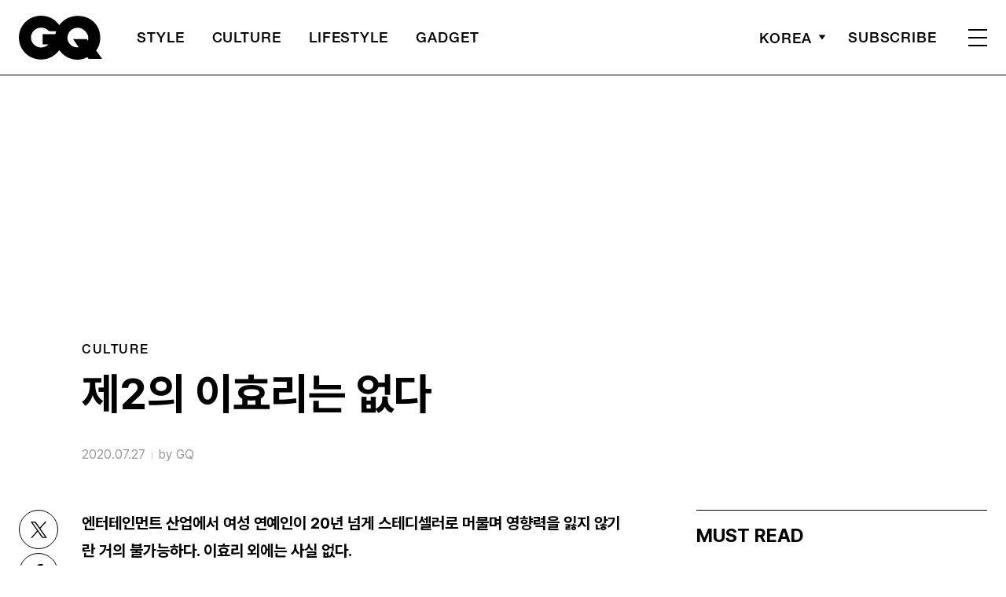

--- FILE ---
content_type: text/html; charset=UTF-8
request_url: https://www.gqkorea.co.kr/2020/07/27/%EC%A0%9C2%EC%9D%98-%EC%9D%B4%ED%9A%A8%EB%A6%AC%EB%8A%94-%EC%97%86%EB%8B%A4/
body_size: 32277
content:
<!DOCTYPE html>
<html lang="ko-KR">

<head>
    <meta charset="UTF-8">
    <meta http-equiv="X-UA-Compatible" content="IE=edge">
	<meta name="viewport" content="width=device-width, initial-scale=1, viewport-fit=cover"/>
    <!--<meta name="viewport" content="width=device-width, initial-scale=1.0, minimum-scale=1.0, maximum-scale=1.0" />-->
    <title>제2의 이효리는 없다 | 지큐 코리아 (GQ Korea)</title>
    <meta name='robots' content='max-image-preview:large' />
		<link rel="shortcut icon" href="https://img.gqkorea.co.kr/gq/common/favicon.ico" type="image/x-icon">
		<link rel="apple-touch-icon" href="https://img.gqkorea.co.kr/gq/common/apple-touch-icon.png">
		<link rel="apple-touch-icon" sizes="72x72" href="https://img.gqkorea.co.kr/gq/common/apple-touch-icon.png">
			<meta name="robots" content="max-image-preview:large">
		<meta name="description" content="엔터테인먼트 산업에서 여성 연예인이 20년 넘게 스테디셀러로 머물며 영향력을 잃지 않기란 거의 불가능하다. 이효리 외에는 사실 없다. Mnet 리얼리티 프로그램 &lt;오프 더 레코드, 효리&gt;는 이효리의 24시간을 엿보는 리얼리티 프로그램이었다. 집 안 곳곳에 설치된 9대의 CCT">
		<meta property="og:title" content="제2의 이효리는 없다">
		<meta property="og:description" content="엔터테인먼트 산업에서 여성 연예인이 20년 넘게 스테디셀러로 머물며 영향력을 잃지 않기란 거의 불가능하다. 이효리 외에는 사실 없다. Mnet 리얼리티 프로그램 &lt;오프 더 레코드, 효리&gt;는 이효리의 24시간을 엿보는 리얼리티 프로그램이었다. 집 안 곳곳에 설치된 9대의 CCT">
		<meta property="og:image" content="https://www.gqkorea.co.kr/wp_data/gq/2020/07/style_5f1e6e03b6d14.jpg">
		<meta property="og:site_name" content="GQ korea">
		<meta property="og:type" content="article">
		<meta property="og:url" content="https://www.gqkorea.co.kr/2020/07/27/%ec%a0%9c2%ec%9d%98-%ec%9d%b4%ed%9a%a8%eb%a6%ac%eb%8a%94-%ec%97%86%eb%8b%a4/">
		<link rel="alternate" href="https://www.gqkorea.co.kr/2020/07/27/%ec%a0%9c2%ec%9d%98-%ec%9d%b4%ed%9a%a8%eb%a6%ac%eb%8a%94-%ec%97%86%eb%8b%a4/" hreflang="ko-KR" />
		<meta property="article:content_tier" content="free">
		
		<meta property="article:section" content="CULTURE">
		
				<meta property="article:published_time" content="2020-07-27T06:04:30+00:00">
		<meta property="article:modified_time" content="2020-07-27T06:04:30+00:00">
		
		<meta property="article:author" content="GQ">		<meta name="twitter:card" content="summary_large_image">
		<meta name="twitter:creator" content="@GQKOREA">
		<meta name="twitter:site" content="@GQKOREA">
		<meta name="twitter:domain" content="https://www.gqkorea.co.kr">
		<meta name="twitter:title" content="제2의 이효리는 없다">
		<meta name="twitter:description" content="엔터테인먼트 산업에서 여성 연예인이 20년 넘게 스테디셀러로 머물며 영향력을 잃지 않기란 거의 불가능하다. 이효리 외에는 사실 없다. Mnet 리얼리티 프로그램 &lt;오프 더 레코드, 효리&gt;는 이효리의 24시간을 엿보는 리얼리티 프로그램이었다. 집 안 곳곳에 설치된 9대의 CCT">
		<meta name="twitter:image" content="https://www.gqkorea.co.kr/wp_data/gq/2020/07/style_5f1e6e03b6d14.jpg">
		<!--
		<meta property="fb:app_id" content="812270538813681">
		<meta property="fb:pages" content="42933792278">
		-->
		<!-- doosan -->
		<meta property="ds:syndication" content="">
		<meta property="ds:content_source" content="Web">
		<meta property="ds:term_id" content="57">
		<meta property="ds:ds_meta_editor" content="GQ,김영재,이효리 인스타그램">
		<meta property="ds:parent_category_str" content="culture">
		<meta property="ds:child_category_str" content="">
		<meta property="ds:p_id" content="158395">
		<meta property="ds:post_type" content="d">
		<meta property="ds:category_number" content="57,">
		<meta property="ds:tags" content="">
		<link rel='dns-prefetch' href='//www.gqkorea.co.kr' />
<link rel='dns-prefetch' href='//vjs.zencdn.net' />
<link rel='dns-prefetch' href='//img.gqkorea.co.kr' />
<link rel='stylesheet' id='wp-block-library-css' href='https://www.gqkorea.co.kr/wp-includes/css/dist/block-library/style.min.css?ver=1.1.28' type='text/css' media='all' />
<link rel='stylesheet' id='classic-theme-styles-css' href='https://www.gqkorea.co.kr/wp-includes/css/classic-themes.min.css?ver=1.1.28' type='text/css' media='all' />
<style id='global-styles-inline-css' type='text/css'>
body{--wp--preset--color--black: #000000;--wp--preset--color--cyan-bluish-gray: #abb8c3;--wp--preset--color--white: #ffffff;--wp--preset--color--pale-pink: #f78da7;--wp--preset--color--vivid-red: #cf2e2e;--wp--preset--color--luminous-vivid-orange: #ff6900;--wp--preset--color--luminous-vivid-amber: #fcb900;--wp--preset--color--light-green-cyan: #7bdcb5;--wp--preset--color--vivid-green-cyan: #00d084;--wp--preset--color--pale-cyan-blue: #8ed1fc;--wp--preset--color--vivid-cyan-blue: #0693e3;--wp--preset--color--vivid-purple: #9b51e0;--wp--preset--gradient--vivid-cyan-blue-to-vivid-purple: linear-gradient(135deg,rgba(6,147,227,1) 0%,rgb(155,81,224) 100%);--wp--preset--gradient--light-green-cyan-to-vivid-green-cyan: linear-gradient(135deg,rgb(122,220,180) 0%,rgb(0,208,130) 100%);--wp--preset--gradient--luminous-vivid-amber-to-luminous-vivid-orange: linear-gradient(135deg,rgba(252,185,0,1) 0%,rgba(255,105,0,1) 100%);--wp--preset--gradient--luminous-vivid-orange-to-vivid-red: linear-gradient(135deg,rgba(255,105,0,1) 0%,rgb(207,46,46) 100%);--wp--preset--gradient--very-light-gray-to-cyan-bluish-gray: linear-gradient(135deg,rgb(238,238,238) 0%,rgb(169,184,195) 100%);--wp--preset--gradient--cool-to-warm-spectrum: linear-gradient(135deg,rgb(74,234,220) 0%,rgb(151,120,209) 20%,rgb(207,42,186) 40%,rgb(238,44,130) 60%,rgb(251,105,98) 80%,rgb(254,248,76) 100%);--wp--preset--gradient--blush-light-purple: linear-gradient(135deg,rgb(255,206,236) 0%,rgb(152,150,240) 100%);--wp--preset--gradient--blush-bordeaux: linear-gradient(135deg,rgb(254,205,165) 0%,rgb(254,45,45) 50%,rgb(107,0,62) 100%);--wp--preset--gradient--luminous-dusk: linear-gradient(135deg,rgb(255,203,112) 0%,rgb(199,81,192) 50%,rgb(65,88,208) 100%);--wp--preset--gradient--pale-ocean: linear-gradient(135deg,rgb(255,245,203) 0%,rgb(182,227,212) 50%,rgb(51,167,181) 100%);--wp--preset--gradient--electric-grass: linear-gradient(135deg,rgb(202,248,128) 0%,rgb(113,206,126) 100%);--wp--preset--gradient--midnight: linear-gradient(135deg,rgb(2,3,129) 0%,rgb(40,116,252) 100%);--wp--preset--duotone--dark-grayscale: url('#wp-duotone-dark-grayscale');--wp--preset--duotone--grayscale: url('#wp-duotone-grayscale');--wp--preset--duotone--purple-yellow: url('#wp-duotone-purple-yellow');--wp--preset--duotone--blue-red: url('#wp-duotone-blue-red');--wp--preset--duotone--midnight: url('#wp-duotone-midnight');--wp--preset--duotone--magenta-yellow: url('#wp-duotone-magenta-yellow');--wp--preset--duotone--purple-green: url('#wp-duotone-purple-green');--wp--preset--duotone--blue-orange: url('#wp-duotone-blue-orange');--wp--preset--font-size--small: 13px;--wp--preset--font-size--medium: 20px;--wp--preset--font-size--large: 36px;--wp--preset--font-size--x-large: 42px;--wp--preset--spacing--20: 0.44rem;--wp--preset--spacing--30: 0.67rem;--wp--preset--spacing--40: 1rem;--wp--preset--spacing--50: 1.5rem;--wp--preset--spacing--60: 2.25rem;--wp--preset--spacing--70: 3.38rem;--wp--preset--spacing--80: 5.06rem;}:where(.is-layout-flex){gap: 0.5em;}body .is-layout-flow > .alignleft{float: left;margin-inline-start: 0;margin-inline-end: 2em;}body .is-layout-flow > .alignright{float: right;margin-inline-start: 2em;margin-inline-end: 0;}body .is-layout-flow > .aligncenter{margin-left: auto !important;margin-right: auto !important;}body .is-layout-constrained > .alignleft{float: left;margin-inline-start: 0;margin-inline-end: 2em;}body .is-layout-constrained > .alignright{float: right;margin-inline-start: 2em;margin-inline-end: 0;}body .is-layout-constrained > .aligncenter{margin-left: auto !important;margin-right: auto !important;}body .is-layout-constrained > :where(:not(.alignleft):not(.alignright):not(.alignfull)){max-width: var(--wp--style--global--content-size);margin-left: auto !important;margin-right: auto !important;}body .is-layout-constrained > .alignwide{max-width: var(--wp--style--global--wide-size);}body .is-layout-flex{display: flex;}body .is-layout-flex{flex-wrap: wrap;align-items: center;}body .is-layout-flex > *{margin: 0;}:where(.wp-block-columns.is-layout-flex){gap: 2em;}.has-black-color{color: var(--wp--preset--color--black) !important;}.has-cyan-bluish-gray-color{color: var(--wp--preset--color--cyan-bluish-gray) !important;}.has-white-color{color: var(--wp--preset--color--white) !important;}.has-pale-pink-color{color: var(--wp--preset--color--pale-pink) !important;}.has-vivid-red-color{color: var(--wp--preset--color--vivid-red) !important;}.has-luminous-vivid-orange-color{color: var(--wp--preset--color--luminous-vivid-orange) !important;}.has-luminous-vivid-amber-color{color: var(--wp--preset--color--luminous-vivid-amber) !important;}.has-light-green-cyan-color{color: var(--wp--preset--color--light-green-cyan) !important;}.has-vivid-green-cyan-color{color: var(--wp--preset--color--vivid-green-cyan) !important;}.has-pale-cyan-blue-color{color: var(--wp--preset--color--pale-cyan-blue) !important;}.has-vivid-cyan-blue-color{color: var(--wp--preset--color--vivid-cyan-blue) !important;}.has-vivid-purple-color{color: var(--wp--preset--color--vivid-purple) !important;}.has-black-background-color{background-color: var(--wp--preset--color--black) !important;}.has-cyan-bluish-gray-background-color{background-color: var(--wp--preset--color--cyan-bluish-gray) !important;}.has-white-background-color{background-color: var(--wp--preset--color--white) !important;}.has-pale-pink-background-color{background-color: var(--wp--preset--color--pale-pink) !important;}.has-vivid-red-background-color{background-color: var(--wp--preset--color--vivid-red) !important;}.has-luminous-vivid-orange-background-color{background-color: var(--wp--preset--color--luminous-vivid-orange) !important;}.has-luminous-vivid-amber-background-color{background-color: var(--wp--preset--color--luminous-vivid-amber) !important;}.has-light-green-cyan-background-color{background-color: var(--wp--preset--color--light-green-cyan) !important;}.has-vivid-green-cyan-background-color{background-color: var(--wp--preset--color--vivid-green-cyan) !important;}.has-pale-cyan-blue-background-color{background-color: var(--wp--preset--color--pale-cyan-blue) !important;}.has-vivid-cyan-blue-background-color{background-color: var(--wp--preset--color--vivid-cyan-blue) !important;}.has-vivid-purple-background-color{background-color: var(--wp--preset--color--vivid-purple) !important;}.has-black-border-color{border-color: var(--wp--preset--color--black) !important;}.has-cyan-bluish-gray-border-color{border-color: var(--wp--preset--color--cyan-bluish-gray) !important;}.has-white-border-color{border-color: var(--wp--preset--color--white) !important;}.has-pale-pink-border-color{border-color: var(--wp--preset--color--pale-pink) !important;}.has-vivid-red-border-color{border-color: var(--wp--preset--color--vivid-red) !important;}.has-luminous-vivid-orange-border-color{border-color: var(--wp--preset--color--luminous-vivid-orange) !important;}.has-luminous-vivid-amber-border-color{border-color: var(--wp--preset--color--luminous-vivid-amber) !important;}.has-light-green-cyan-border-color{border-color: var(--wp--preset--color--light-green-cyan) !important;}.has-vivid-green-cyan-border-color{border-color: var(--wp--preset--color--vivid-green-cyan) !important;}.has-pale-cyan-blue-border-color{border-color: var(--wp--preset--color--pale-cyan-blue) !important;}.has-vivid-cyan-blue-border-color{border-color: var(--wp--preset--color--vivid-cyan-blue) !important;}.has-vivid-purple-border-color{border-color: var(--wp--preset--color--vivid-purple) !important;}.has-vivid-cyan-blue-to-vivid-purple-gradient-background{background: var(--wp--preset--gradient--vivid-cyan-blue-to-vivid-purple) !important;}.has-light-green-cyan-to-vivid-green-cyan-gradient-background{background: var(--wp--preset--gradient--light-green-cyan-to-vivid-green-cyan) !important;}.has-luminous-vivid-amber-to-luminous-vivid-orange-gradient-background{background: var(--wp--preset--gradient--luminous-vivid-amber-to-luminous-vivid-orange) !important;}.has-luminous-vivid-orange-to-vivid-red-gradient-background{background: var(--wp--preset--gradient--luminous-vivid-orange-to-vivid-red) !important;}.has-very-light-gray-to-cyan-bluish-gray-gradient-background{background: var(--wp--preset--gradient--very-light-gray-to-cyan-bluish-gray) !important;}.has-cool-to-warm-spectrum-gradient-background{background: var(--wp--preset--gradient--cool-to-warm-spectrum) !important;}.has-blush-light-purple-gradient-background{background: var(--wp--preset--gradient--blush-light-purple) !important;}.has-blush-bordeaux-gradient-background{background: var(--wp--preset--gradient--blush-bordeaux) !important;}.has-luminous-dusk-gradient-background{background: var(--wp--preset--gradient--luminous-dusk) !important;}.has-pale-ocean-gradient-background{background: var(--wp--preset--gradient--pale-ocean) !important;}.has-electric-grass-gradient-background{background: var(--wp--preset--gradient--electric-grass) !important;}.has-midnight-gradient-background{background: var(--wp--preset--gradient--midnight) !important;}.has-small-font-size{font-size: var(--wp--preset--font-size--small) !important;}.has-medium-font-size{font-size: var(--wp--preset--font-size--medium) !important;}.has-large-font-size{font-size: var(--wp--preset--font-size--large) !important;}.has-x-large-font-size{font-size: var(--wp--preset--font-size--x-large) !important;}
.wp-block-navigation a:where(:not(.wp-element-button)){color: inherit;}
:where(.wp-block-columns.is-layout-flex){gap: 2em;}
.wp-block-pullquote{font-size: 1.5em;line-height: 1.6;}
</style>
<link rel='stylesheet' id='dsmgn-style-css' href='https://www.gqkorea.co.kr/wp-content/themes/gq/assets/css/dsmgn.css?ver=1.1.28' type='text/css' media='all' />
<link rel='stylesheet' id='theme-css-normalize-css' href='https://www.gqkorea.co.kr/wp-content/themes/gq/assets/css/normalize.css?ver=1.1.28' type='text/css' media='all' />
<link rel='stylesheet' id='theme-css-style-css' href='https://www.gqkorea.co.kr/wp-content/themes/gq/assets/css/style.css?ver=1.1.28' type='text/css' media='all' />
<link rel='stylesheet' id='theme-css-extend-style-css' href='https://www.gqkorea.co.kr/wp-content/themes/gq/assets/css/extend.a.css?ver=1.1.28' type='text/css' media='all' />
<link rel='stylesheet' id='videoJS-style-css' href='https://vjs.zencdn.net/8.10.0/video-js.css?ver=1.1.28' type='text/css' media='all' />
<link rel='stylesheet' id='custom-css-css' href='https://img.gqkorea.co.kr/pretendard-1.3.9/dist/web/variable/pretendardvariable-dynamic-subset.min.css?ver=1.1.28' type='text/css' media='all' />
<script type='text/javascript' src='https://www.gqkorea.co.kr/wp-content/themes/gq/assets/js/jquery-3.3.1.min.js?ver=1.1.28' id='theme-js-jquery-js'></script>
<script type='text/javascript' src='https://www.gqkorea.co.kr/wp-content/themes/gq/js/func.js?ver=1.1.28' id='func-js'></script>
<link rel="canonical" href="https://www.gqkorea.co.kr/2020/07/27/%ec%a0%9c2%ec%9d%98-%ec%9d%b4%ed%9a%a8%eb%a6%ac%eb%8a%94-%ec%97%86%eb%8b%a4/" />
<link rel='shortlink' href='https://www.gqkorea.co.kr/?p=158395' />

<script type="application/ld+json">{"@context":"http://schema.org","@type":"NewsArticle","articleBody":"엔터테인먼트 산업에서 여성 연예인이 20년 넘게 스테디셀러로 머물며 영향력을 잃지 않기란 거의 불가능하다. 이효리 외에는 사실 없다. Mnet 리얼리티 프로그램 &lt;오프 더 레코드, 효리&gt;는 이효리의 24시간을 엿보는 리얼리티 프로그램이었다. 집 안 곳곳에 설치된 9대의 CCTV에는 외로움을 달래는 독신 여성 이효리, 쌩얼로 친구와 고민을 나누는 이효리, 오보에 눈물을 흘리는 이효리가 포착됐다. 그런데 이상하지. 그곳에선 왠지 모를 인공의 냄새가 가끔씩 풍겼다. 그것이 리얼이나 아니냐를 말하는 게 아니다. 접근의 문제였다. 해당 프로그램은 이효리의 삶을 &lt;인간극장&gt; 느낌으로 담아냄으로써 종종 스타에게 변명의 기회를 제공한다는 혐의를 안겼다. 이효리 역시 보여줘야 할 것과 보여주지 말아야 할 것들 사이에서 진동하는 것처럼 보였다. 스타이기에 지니고 있을 명성에 대한 집착까지는 솔직하게 드러내지 못하는 느낌이었달까. 그때가 2008년, 이효리의 나이 서른이었다.그리고 9년 후, 마흔을 앞두고 이효리는 JTBC &lt;효리네 민박&gt;을 통해 자신의 공간을 다시 공개했다. 그곳엔 “나, 그런 사람 아니야”라고 항변하던 이효리는 없었다. 대신 “저는 완벽한 사람이 아닙니다”라고 말하는, 이상향과 현실 사이에서 고민하고 모순된 사람임을 솔직하게 인정하는 이효리가 있었다. 사실 모든 사람은 이중적이고 모순적이다. 스타의 딜레마라면, 쇼비즈니스 산업 안에서 그런 면모를 드러내는 게 이미지 괴리로 바로 직결된다는 점이다. 작은 실수 하나도 트집 잡아 단죄하려는 세간의 날 선 시선들 말이다. 그런 분위기에 아랑곳없이, 자기 안의 모순을 솔직하게 털어놓는 이효리에게 탄탄한 자존감이 자라나 있었다. 아이유와 윤아 등 후배들과 고민을 나누고 “박수 칠 때 떠나는 것보다 더 힘든 건 천천히 내려오는 것”이라고 조언하는 이효리의 모습에선, 그녀의 존재감이 어느덧 우리가 생각하는 수준을 넘어섰다는 인상을 줬다. 이런 변화의 징후는 9년 동안 여러 차례 포착됐다.아이돌 1세대로서 산전수전 공중전을 겪으며 웬만한 일엔 면역이 생긴 이효리지만, 4집 ‘H-Logic’의 표절 논란은 면역으로 자연 치유될 수 있는 게 아니었다. 그녀는 자발적 혹은 반강제적 활동 중단에 들어갔다. 그런 이효리가 얼마 후 유기견 보호에 관심을 보이고, 채식을 선언하고, 상업 광고를 찍지 않겠다고 공표하자 사람들은 눈치 백단 스타의 이미지 마케팅이라 생각했다. “천하무적! 한우”를 외치던 한우 홍보대사가? 자본주의의 꽃인 광고계의 큰손이? 혹시 누군가가 ‘개념 연예인’의 길을 조언한 거 아니야? 의혹이 날아들거나 말거나, 이효리는 행동으로 사람들을 설득해 나갔다. 이효리는 환경운동가 제인 구달을 찾아가 동물 보호에 대한 고민을 털어놓았고, 명품 매장 출입 대신 바자회장으로 발길을 옮겼다.“유명하지만 조용히 살고 싶고 조용히 살고 싶지만 잊혀지고 싶지는 않다”고 털어놓은 이효리는 자신이 어떤 이미지로 소비되고 있는지를 간파하고 있으면서 그걸 넘어서고 싶어 하는 사람 같았다. 자신이 지닌 힘을 어떻게 사용해야 할지 고민하는 사람 같기도 했다. “위안부 할머니들을 위해 돈을 내는 게 정치적으로 해석될 수 있다”는 사실을 알면서도 위안부 관련 활동에 꾸준히 힘을 보탰고, “쌍용자동차 해고 노동자가 복직된다면 티볼리 앞에서 비키니 입고 춤이라도 추고 싶다”며 노동 문제에도 목소리를 냈다. 훗날 쌍용자동차가 ‘이효리도 춤추게 하는 티볼리’라는 문구로 마케팅을 펼치자 “아직 춤 안 췄다. 이놈들아”로 일침을 놓는 객관화도 잃지 않았다. 스타의 사회 참여에 대한 시선이 그리 호의적이지 않은 한국 연예계 지형도 안에서 이효리의 이러한 행보는 종종 오해받았고, 때론 위협받기도 했다. 그러나 확실한 한 가지. 그녀의 목소리로 인해 신문 한 토막에 실리고 지나칠 뻔한 중요한 사안을 많은 이가 뒤돌아봤다는 사실이다.섹시 퀸으로 호령했던 이효리는 30대 들어 ‘섹시하다’는 의미를 재정의하기도 했다. 5집 수록곡 ‘미스코리아’에선 물질만능주의 사회 분위기를 꼬집으며(“명품 가방이 나를 빛내주나요”) 타인의 시선에 신경 쓰지 말고 꿋꿋하게 살아가자(“사람들의 시선 그리 중요한가요”)는 메시지를 보냈다. 6집 수록곡 ‘변하지 않는 건’에선 자연스럽게 늙는 것(“변하지 않는 건 너무 이상해”)을 이야기하며 여성의 몸에 대한 사회의 암묵적인 억압에 대항했다. 이 무렵 이효리의 섹시함은 굴곡진 허리와 우월한 가슴 라인으로 대변되는 섹시함이 아닌 주체적인 ‘어떤 태도’로 나타났다. ‘차세대 섹시 퀸’의 등장과 퇴장이 지속됐지만, 당당함과 절제를 품은 이효리의 섹시함엔 비할 게 못 됐다.물론 사회 활동가로서의 면모가 이효리 인기의 핵은 아니다. 이효리 매력의 저력은 양극단의 면모들이 이물감 없이 공존하는 엔터테이너라는 점이다. 또래 스타들이 신비주의에 의탁해 무대 뒤로 숨는 동안, 이효리는 대중 속으로 거침없이 걸어 들어왔다. 무대 위에서 포스를 발산하다가, 예능 안에서 털털한 면모를 선보이는 건 이효리가 일관되게 보여온 행보다. 예능에서 ‘생리’와 ‘배란일’을 대수롭지 않게 언급한 스타가 있었던가. 요정 출신 아이돌에게 다소 금기시되는 발언을 한 것도 흥미롭지만, 그것으로 사람들을 불편함 없이 웃게 하는 이효리의 재능은 가끔 ‘이 사람 뭐지?’라는 놀라움을 줬다. 섹시 퀸과 소길댁 사이의 이미지 낙차를 적극 활용하는 &lt;놀면 뭐하니?&gt;에서의 린다G는 또 어떤가. 터지는 입담과 느낌 있는 안무 사이를 오가는 모습을 보고 있자면, ‘이효리가 가요대상과 연예대상 모두를 거머쥔 스타’였음을 상기하게 된다. 그녀가 잠시 부른 블루의 ‘다운타운 베이비’가 음원 차트 1위까지 역주행한 사건이 다시금 증명한 것은 트렌드세터로서의 영향력일 테다.코로나19 시대에 노래방 방문을 라이브로 방송했다는 이유로 &lt;놀면 뭐하니?&gt; 하차 요구까지 받은 사례에선, 이효리가 응원 못지않게 숱한 비난과 논란을 달고 살아온 스타였음을 떠올리게 된다. 엄밀히 말해 이효리는 이효리이기에 더 높은 대중의 요구와 더 엄중한 잣대를 적용받아 왔다. 그 과정에서 자신의 빈틈을 여러 번 들키기도 했다. 그런 그녀가 흥미로운 것은 자본주의의 혜택을 받아 성장한 스타가, 자기 안의 모순을 깨닫고 반성하고 삶의 방향을 끊임없이 수정하며 성장하려 안간힘을 써왔다는 점이다. 이번 노래방 사건에서도 이효리가 선택한 돌파법은 꼼수 부리지 않고 정직하게 사과하고 반성하는 모습이었다. 완성형이어서가 아니라, 부단히 새로 고침을 해나가려 하기에 이효리는 더 지켜보고 싶은 스타일지도 모른다.핑클의 요정 시절을 거쳐 유혹하는 데 10분이면 된다고 자신하는 섹스 심벌이었던 이효리는 언제부터인가 패션 아이콘이 아닌, 여성 롤 모델 영역의 아이콘으로 넘어갔다. 유행도 빠르고 팬들의 변덕도 심한 엔터테인먼트 산업에서 여성 연예인이 20년 넘게 스테디셀러로 머물며 영향력과 존재감을 잃지 않기란 거의 불가능에 가까운 일이며, 가요계에서는 이효리 외에는 사실 없다. 물론 이효리보다 노래 잘 부르는 가수는 아주 많다. 이효리보다 예쁜 연예인도 적지 않다. 이효리 못지않은 예능감을 선보이는 아이돌도 드물지만 있다. 그러나 그 전부를 합했을 때 이효리를 뛰어넘을 수 있는 사람은 아직 대한민국엔 없다. 그런데 그게 가능한가. 누가 제2의 이효리가 될 수 있나. 이효리는 그냥 이효리, 이효리이기에 유일무이한데. 글 / 정시우(칼럼니스트)","isBasedOn":"https://www.gqkorea.co.kr/2020/07/27/%ec%a0%9c2%ec%9d%98-%ec%9d%b4%ed%9a%a8%eb%a6%ac%eb%8a%94-%ec%97%86%eb%8b%a4/","articleSection":"CULTURE","author":[{"@type":"person","name":"GQ","sameAs":"http:\/\/gqkorea.co.kr\/author\/GQ"}],"dateModified":"2020-07-27T06:04:30+00:00","datePublished":"2020-07-27T06:04:30+00:00","headline":"제2의 이효리는 없다","image":["https://img.gqkorea.co.kr/gq/2020/07/style_5f1e6e03b6d14-500x500.jpg","https://img.gqkorea.co.kr/gq/2020/07/style_5f1e6e03b6d14-930x620.jpg","https://img.gqkorea.co.kr/gq/2020/07/style_5f1e6e03b6d14-768x512.jpg","https://img.gqkorea.co.kr/gq/2020/07/style_5f1e6e03b6d14-1024x683.jpg","https://img.gqkorea.co.kr/gq/2020/07/style_5f1e6e03b6d14.jpg","https://img.gqkorea.co.kr/gq/2020/07/style_5f1e6e03b6d14.jpg","https://img.gqkorea.co.kr/gq/2020/07/style_5f1e6e03b6d14-700x720.jpg","https://img.gqkorea.co.kr/gq/2020/07/style_5f1e6e03b6d14-960x720.jpg","https://img.gqkorea.co.kr/gq/2020/07/style_5f1e6e03b6d14.jpg","https://img.gqkorea.co.kr/gq/2020/07/style_5f1e6e03b6d14-1080x720.jpg","https://img.gqkorea.co.kr/gq/2020/07/style_5f1e6e03b6d14.jpg","https://img.gqkorea.co.kr/gq/2020/07/style_5f1e6e03b6d14-533x400.jpg"],"keywords":[],"thumbnailUrl":"https://img.gqkorea.co.kr/gq/2020/07/style_5f1e6e03b6d14.jpg","url":"https://www.gqkorea.co.kr/2020/07/27/%ec%a0%9c2%ec%9d%98-%ec%9d%b4%ed%9a%a8%eb%a6%ac%eb%8a%94-%ec%97%86%eb%8b%a4/","isPartOf":{"@type":"CreativeWork","name":"GQ Korea","isAccessibleForFree":"true"},"alternativeHeadline":"","description":"엔터테인먼트 산업에서 여성 연예인이 20년 넘게 스테디셀러로 머물며 영향력을 잃지 않기란 거의 불가능하다. 이효리 외에는 사실 없다. Mnet 리얼리티 프로그램 &lt;오프 더 레코드, 효리&gt;는 이효리의 24시간을 엿보는 리얼리티 프로그램이었다. 집 안 곳곳에 설치된 9대의 CCTV에는 외로움을 달래는 독신 여성 이효리, 쌩얼로 친구와 고민을 나누는 이효리, 오보에 눈물을 흘리는 이효리가 포착됐다. 그런데 이상하지. 그곳에선 왠지 모를 ","mainEntityOfPage":{"@type":"WebPage","@id":"https://www.gqkorea.co.kr/2020/07/27/%ec%a0%9c2%ec%9d%98-%ec%9d%b4%ed%9a%a8%eb%a6%ac%eb%8a%94-%ec%97%86%eb%8b%a4/" },"publisher":{"@context":"https://schema.org", "@type":"Organization", "name":"GQ Korea","logo":{"@type":"ImageObject", "url":"https://www.gqkorea.co.kr/wp-content/themes/gq/assets/images/logo.svg", "width":"270px", "height":"70px"},"url":"https://www.gqkorea.co.kr"}}</script><noscript><style>.lazyload[data-src]{display:none !important;}</style></noscript><style>.lazyload{background-image:none !important;}.lazyload:before{background-image:none !important;}</style><link rel="icon" href="https://img.gqkorea.co.kr/gq/2018/08/cropped-style_5b7e73d090d6e-32x32.jpg" sizes="32x32" />
<link rel="icon" href="https://img.gqkorea.co.kr/gq/2018/08/cropped-style_5b7e73d090d6e-192x192.jpg" sizes="192x192" />
<link rel="apple-touch-icon" href="https://img.gqkorea.co.kr/gq/2018/08/cropped-style_5b7e73d090d6e-180x180.jpg" />
<meta name="msapplication-TileImage" content="https://img.gqkorea.co.kr/gq/2018/08/cropped-style_5b7e73d090d6e-270x270.jpg" />

<script type="text/javascript">var wpjx_ajaxurl = "https://www.gqkorea.co.kr/wp-admin/admin-ajax.php";</script>
<!-- Global site tag (gtag.js) - Google Analytics -->
<script async src="https://www.googletagmanager.com/gtag/js?id=G-9671PZLLVP"></script>
<script>
  window.dataLayer = window.dataLayer || [];
  function gtag(){dataLayer.push(arguments);}
  gtag('js', new Date());

var ds_meta_editor = jQuery('meta[property="ds:ds_meta_editor"]').attr('content');

/*
if(ds_meta_editor != undefined){
	dimension1 = ds_meta_editor;
}

if (dimension1 == ''){
	dimension1 = '이름없음';
}
*/

if(typeof postID == "undefined") {
	postID = jQuery('meta[property="ds:p_id"]').attr('content');
}
var document_h = jQuery('body').height();

var published_time = "";
if(typeof jQuery('meta[property="article:published_time"]').attr('content') != 'undefined') {
	published_time = jQuery('meta[property="article:published_time"]').attr('content').substring(0,10).replace(/-/gi,'/');
}

var ds_parent_category = "";
if(typeof jQuery('meta[property="ds:parent_category_str"]').attr('content') != 'undefined') {
	ds_parent_category = jQuery('meta[property="ds:parent_category_str"]').attr('content');
};

var ds_child_category = "";
if(typeof jQuery('meta[property="ds:child_category_str"]').attr('content') != 'undefined') {
	ds_child_category = jQuery('meta[property="ds:child_category_str"]').attr('content');
};

if(ds_parent_category == "") {
	ds_parent_category = "empty_value";
}
if(ds_child_category == "") {
	ds_child_category = "empty_value";
}

var ds_tags = "";
if(typeof jQuery('meta[property="ds:tags"]').attr('content') != 'undefined') {
	ds_tags = jQuery('meta[property="ds:tags"]').attr('content');
};

var dimension1 = "";
var dimension2 = postID;
var dimension3 = "";
var dimension4 = "";
var dimension5	= jQuery('meta[property="ds:syndication"]').attr('content');
var dimension6 = ds_parent_category;
var dimension7 = ds_child_category;
var dimension8 = jQuery('meta[property="article:author"]').attr('content');
var dimension9 = published_time;
var dimension10	= jQuery('meta[property="ds:tags"]').attr('content');


gtag('config', 'G-9671PZLLVP', {
	'dimension1': dimension1,
	'dimension2': dimension2,
	'dimension3': dimension3,
	'dimension4': dimension4,
	'dimension5': dimension5,
	'dimension6': dimension6,
	'dimension7': dimension7,
	'dimension8': dimension8,
	'dimension9': dimension9,
	'dimension10': dimension10
});

//gTag_event_send('page-view', '', '', '');

function gTag_event_send(event_name, event_category, event_label, event_idx) {
	gtag('event', event_name, {
		'event_category': event_category,
		'event_label': event_label,
		'event_idx': event_idx,
		'dimension1': dimension1,
		'dimension2': dimension2,
		'dimension3': dimension3,
		'dimension4': dimension4,
		'dimension5': dimension5,
		'dimension6': dimension6,
		'dimension7': dimension7,
		'dimension8': dimension8,
		'dimension9': dimension9,
		'dimension10': dimension10
	});
}

jQuery(document).ready(function(){

	//GA Click Log
	$("a").on("click", function() {
		var label, slot = "";
		var idx = 0;
		
		//NAV Btn
		if($(this).parents(".navbar").length > 0) {
			send_f = true;
			idx = $(this).parent().index();
			label = $(this).text();
			slot = 'header_nav';
		}

		//NAV GNB Btn
		if($(this).parents(".menu_list").length > 0) {
			if($(this).parents(".sub-menu").length > 0) {
				slot = 'header_gnb_nav_sub';
			} else {
				slot = 'header_gnb_nav';
			}
			idx = $(this).parent().index();
			label = $(this).text();
		}

		//NAV GNB Btn
		if($(this).parents(".link_group").length > 0) {
			idx = 0;
			slot = 'header_gnb_nav';
			label = $(this).text();
		}

		//NAV side_nav
		if($(this).parents(".side_nav").length > 0) {
			if($(this).parents(".lang_sel").length > 0) {
				slot = 'header_side_nav_lang';
				idx = $(this).parent().index();
			} else {
				slot = 'header_side_nav_subscribe';
				idx = 0;
			}
			label = $(this).text();
		}

		// View 본문 내 링크
		if($(this).parents("p").length > 0) {
			idx = 0;
			label = $(this).text();
			slot = 'view_a_link';
		}

		//View 좌측 상단 "by 에디터"
		if($(this).parents(".author").length > 0) {
			label = $(this).text();
			slot = 'view_author';
			idx = 0;
		}

		//View 좌측 상단 "category"
		if($(this).parents(".category").length > 0) {
			label = $(this).text();
			slot = 'view_category';
			idx = 0;
		}

		// View 하단 "태그"
		if($(this).parents(".tag_list").length > 0) {
			idx = $(this).parent().index();
			label = $(this).text();
			slot = 'view_info_area_tag';
		}

		// View 하단 "최신기사"
		if($(this).parents(".recently_list").length > 0) {
			idx = $(this).parent().index();
			label = $(this).find('.s_tit').text();
			slot = $(this).parent().attr("slot");
		}
		
		// View 하단 추천 기사들 & 메인페이지 추천 기사들
		if($(this).parents(".post_list").length > 0) {
			idx = $(this).parent().index();
			label = $(this).find('.s_tit').text();
			slot = $(this).parent().attr("slot");
		}		

		// View 관련기사
		if($(this).parents(".relate_group").length > 0) {
			idx = $(this).parent().index();
			label = $(this).find('h3').text();
			slot = $(this).parent().attr("slot");
		}

		// shopping btn
		if($(this).parents(".shopping_list ").length > 0) {
			idx = 0;
			label = $(this).attr("data-name");
			slot = $(this).parent().attr("slot");
		}

		// Main PPL
		if($(this).parents(".section_ppl").length > 0) {
			idx = 0;
			label = $(this).find('h2').text();
			slot = "main_ppl";
		}

		// Main Stiky
		if($(this).parents(".ma_highlight ").length > 0) {
			idx = 0;
			label = $(this).find('h3').text();
			slot = $(this).parent().attr("slot");
		}

		// List 
		if($(this).parents(".list_highlight ").length > 0) {
			idx = 0;
			label = $(this).find('.s_tit').text();
			slot = "list_highlight";
		}

		if(slot != "") {
			gTag_event_send('click', slot, label, idx);
			eLogs_send('item_click', '', '', idx, label, 1, slot, postID, 'GQ');
		}
	}); // End on Click



	//GA Click Log
	$(".share_btn").on("click", function() {
		var id_value = $(this).attr("id");
		if($(this).hasClass("share_bot")) {
			id_value = id_value + "_bot";
		}

		idx = 0;
		label = id_value;
		slot = 'view_share_btn';
		
		gTag_event_send('click', slot, label, idx);
		eLogs_send('item_click', '', '', idx, label, 1, slot, postID, 'VO');
	});


	eLogs_category = '';
	if(ds_parent_category != 'empty_value') {
		eLogs_category = ds_parent_category;
		if(ds_child_category != 'empty_value') {
			eLogs_category += ',' + ds_child_category;
		}
	} else {
		if(ds_child_category != 'empty_value') {
			eLogs_category = ds_child_category;
		}
	}

	if ($('body').hasClass('home')) {
		eLogs_category = "main";
	}

	eLogs_send('pv', '', '', eLogs_category, document.title, 0, '', postID, 'GQ');


}); // Document Ready ENd



</script>

<!-- Google tag (gtag.js)  / 두산매거진 GA4 -->
<script async src="https://www.googletagmanager.com/gtag/js?id=UA-71723833-1"></script>
<script>
  window.dataLayer = window.dataLayer || [];
  function gtag(){dataLayer.push(arguments);}
  gtag('js', new Date());

	gtag('config', 'UA-71723833-1', {
		'dimension1': dimension1,
		'dimension2': dimension2,
		'dimension3': dimension3,
		'dimension4': dimension4,
		'dimension5': dimension5,
		'dimension6': dimension6,
		'dimension7': dimension7,
		'dimension8': dimension8,
		'dimension9': dimension9,
		'dimension10': dimension10
	});
</script>
<!-- // Google tag (gtag.js)  / 두산매거진 GA4 -->


<!-- Google Tag Manager -->
<script>(function(w,d,s,l,i){w[l]=w[l]||[];w[l].push({'gtm.start':
new Date().getTime(),event:'gtm.js'});var f=d.getElementsByTagName(s)[0],
j=d.createElement(s),dl=l!='dataLayer'?'&l='+l:'';j.async=true;j.src=
'https://www.googletagmanager.com/gtm.js?id='+i+dl;f.parentNode.insertBefore(j,f);
})(window,document,'script','dataLayer','GTM-5HDZBQ');</script>
<!-- End Google Tag Manager -->


<script>
function eLogs_send(category, action, label, value, kw, click, slot, number, from)
{
	var api = "/reciveLogs.php";
	var rf = encodeURIComponent(document.referrer);
	var href = encodeURIComponent(document.location.href);
	var rndTime = (Math.floor(Math.random() * 10000000) + 1);
	var tmp_image = new Image();
	var img_url = api + "?rnd="+rndTime
	img_url += "&category="+category;
	img_url += "&action="+action;
	img_url += "&label="+label;
	img_url += "&value="+value;
	img_url += "&click="+click;
	img_url += "&slot="+slot;
	img_url += "&number="+number;
	img_url += "&from="+from;
	img_url += "&now_url="+href;
	img_url += "&referer="+rf;
	img_url += "&kw="+kw;

	img_url = img_url.substr(0,3000);
	tmp_image.src = img_url;
}
</script>

<script>
// Facebook Pixel Code
!function(f,b,e,v,n,t,s){if(f.fbq)return;n=f.fbq=function(){n.callMethod?
n.callMethod.apply(n,arguments):n.queue.push(arguments)};if(!f._fbq)f._fbq=n;
n.push=n;n.loaded=!0;n.version='2.0';n.queue=[];t=b.createElement(e);t.async=!0;
t.src=v;s=b.getElementsByTagName(e)[0];s.parentNode.insertBefore(t,s)}(window,
document,'script','//connect.facebook.net/en_US/fbevents.js');

fbq('init', '141373381218610');
fbq('track', 'PageView');
if(ds_parent_category != "") {
	fbq('trackCustom', ds_parent_category+'_Category', {category: ds_parent_category});
}
document.write('<noscript><img height="1" width="1" style="display:none" src="https://www.facebook.com/tr?id=471731369875124&ev=PageView&noscript=1" /></noscript>');
</script>

<script type="text/javascript" src="//wcs.naver.net/wcslog.js"></script>
<script type="text/javascript">
if(!wcs_add) var wcs_add = {};
wcs_add["wa"] = "d60818a00a7fa0";
if(window.wcs) {
wcs_do();
}
</script>

<!-- clarity -->
<script type="text/javascript">
    (function(c,l,a,r,i,t,y){
        c[a]=c[a]||function(){(c[a].q=c[a].q||[]).push(arguments)};
        t=l.createElement(r);t.async=1;t.src="https://www.clarity.ms/tag/"+i;
        y=l.getElementsByTagName(r)[0];y.parentNode.insertBefore(t,y);
    })(window, document, "clarity", "script", "im59kq28vw");
</script>
<!-- clarity -->
<!-- AD Manager -->
<script async src="https://securepubads.g.doubleclick.net/tag/js/gpt.js"></script>

<script>

	var gpt_id_str = '/21664460844/gq-2025/';
	var gpt_pc_str = 'gq-2025-pc-'+'sub';
	var gpt_m_str = 'gq-2025-mobile-'+'sub';
	
	var gpt_str = '';
	var device = fn_is_mobile();

	if(device == 'pc') {
		gpt_str = gpt_id_str+gpt_pc_str;
	} else {
		gpt_str = gpt_id_str+gpt_m_str;
	}

	gpt_category_target_str = 'gq_category';

    var googletag = googletag || {};
    googletag.cmd = googletag.cmd || [];
    var gptadslots = [];

    var lineItemId = -1;

	var category_number = "";
	if(typeof jQuery('meta[property="ds:category_number"]').attr('content') != 'undefined') {
		category_number = jQuery('meta[property="ds:category_number"]').attr('content');
	};
	var category_number_array = category_number.split(",");

	googletag.cmd.push(function () {
		if(device == "pc") {
			googletag.defineSlot(gpt_str, [1, 1], 'pc-all').
			setTargeting(gpt_category_target_str, category_number_array).
			addService(googletag.pubads());

			googletag.defineSlot(gpt_str, [[970, 250], [970, 546]], 'pc-top').
			setTargeting(gpt_category_target_str, category_number_array).
			addService(googletag.pubads());

			googletag.defineSlot(gpt_str, [[930, 180],[930, 524]], 'pc-mpu-1').
			setTargeting(gpt_category_target_str, category_number_array).
			addService(googletag.pubads());

			googletag.defineSlot(gpt_str, [[930, 180],[930, 524]], 'pc-mpu-2').
			setTargeting(gpt_category_target_str, category_number_array).
			addService(googletag.pubads());

			googletag.defineSlot(gpt_str, [[300, 600]], 'pc-sky').
			setTargeting(gpt_category_target_str, category_number_array).
			addService(googletag.pubads());

			googletag.defineSlot(gpt_str, [1, 2], 'pc-teadstv').
			setTargeting(gpt_category_target_str, category_number_array).
			addService(googletag.pubads());

		} else {
			googletag.defineSlot(gpt_str, [1, 1], 'mobile-all').
			setTargeting(gpt_category_target_str, category_number_array).
			addService(googletag.pubads());

			googletag.defineSlot(gpt_str, [750, 1333], 'mobile-first-view').
			setTargeting(gpt_category_target_str, category_number_array).
			addService(googletag.pubads());

			googletag.defineSlot(gpt_str, [320, 261], 'mobile-top').
			setTargeting(gpt_category_target_str, category_number_array).
			addService(googletag.pubads());

			/* mobile-top-VAST */
			googletag.defineSlot(gpt_str, [320, 260], 'mobile-top-3rd').
			setTargeting(gpt_category_target_str, category_number_array).
			addService(googletag.pubads());			

			// Special AD
			googletag.defineSlot(gpt_str, [[320, 181]], 'mobile-special').
			setTargeting(gpt_category_target_str, category_number_array).
			addService(googletag.pubads());

			/* mobile-special-vast(VAST) */
			googletag.defineSlot(gpt_str, [[320, 180]], 'mobile-special-vast').
			setTargeting(gpt_category_target_str, category_number_array).
			addService(googletag.pubads());

			googletag.defineSlot(gpt_str, [[320, 50]], 'mobile-footer-sticky').
			setTargeting(gpt_category_target_str, category_number_array).
			addService(googletag.pubads());

			/* mobile-footer-scroller */
			googletag.defineSlot(gpt_str, [[320, 51]], 'mobile-footer-scroller').
			setTargeting(gpt_category_target_str, category_number_array).
			addService(googletag.pubads());			

			googletag.defineSlot(gpt_str, [750, 1240], 'mobile-full').
			setTargeting(gpt_category_target_str, category_number_array).
			addService(googletag.pubads());	

			googletag.defineSlot(gpt_str, [1, 2], 'mobile-teadstv').
			setTargeting(gpt_category_target_str, category_number_array).
			addService(googletag.pubads());

			googletag.defineSlot(gpt_str, [1, 3], 'mobile-mobkoi').
			setTargeting(gpt_category_target_str, category_number_array).
			addService(googletag.pubads());

		} // if PC else

		googletag.pubads().collapseEmptyDivs(true);
		googletag.enableServices();

		// Google Adm imp
        googletag.pubads().addEventListener('slotRenderEnded', function(event) {
			
			
			if(event.campaignId !== null) {
				// Ad Exchange 노출 시 지정 영역 display:none 처리 시작
				var adx_id = '2728405894';
				if(event.campaignId == adx_id) {
					const bn_els = document.querySelectorAll('.noAdEx');
					bn_els.forEach((bn_el) => {
					  bn_el.style.display = 'none';
					});
				}
				// Ad Exchange 노출 시 지정 영역 display:none 처리 끝
			}			
			var fullBnDelaySec = 1000;
			var slotId = event.slot.getSlotElementId();
			// Record details of the rendered ad.
			var slotList = [
				"mobile-special",
				"mobile-mpu-1",
				"mobile-mpu-2",
				"mobile-mpu-3",
				"mobile-inRead-1",
				"mobile-inRead-2",
				"mobile-inRead-3",
				"mobile-interscroller",
				"pc-top",
				"pc-mpu-1",
				"pc-mpu-2",
				"mobile-top",
				"mobile-first-view"
			]

			//CHECK TMP
			if( slotList.includes(slotId) ) {
				if( event.creativeId !== null ) {
					gTag_event_send('ad_imp', event.campaignId, slotId, event.creativeId);
					eLogs_send('ad_imp', '', event.lineItemId, event.size.join('x'), event.creativeId, 0, slotId, event.campaignId, 'GQ');
				}
			}

			if( (slotId == 'mobile-all') ){
				/*
				var a_flag = getCookie_b( 'dsm_vfd_'+ event.campaignId );
				if(!a_flag) {
				*/

				var spBn_viewCnt = getCookie_b( 'dsm_vfd_'+ event.campaignId+'_sp');
				if(spBn_viewCnt < 1) {
					googletag.cmd.push(function() {
						googletag.display('mobile-special');
						googletag.display('mobile-special-vast');
					});
				}

				/* mobile-full */
				a_flag = getCookie_b( 'dsm_vfd_'+ event.campaignId + '_full');
				//a_flag = false;
				if(!a_flag) {
					setTimeout(function () {
						googletag.display('mobile-full');
					}, fullBnDelaySec);
				} else {
					tmp_wrap = document.getElementById('mobile-full-wrap');
					tmp_wrap.style.display = "none";
				}

				/* mobile-first-view */
				a_flag = getCookie_b( 'dsm_vfd_'+ event.campaignId + '-first-view');
				if(!a_flag) {
					if(device != "pc") {
						googletag.cmd.push(function() {
							googletag.display('mobile-first-view');
						});
					}
				}
			}

			if(slotId == "mobile-special-vast") {
				adFooterSpecialCheck( event.campaignId , "mobile-special-vast");
				if( event.creativeId !== null ) {
				}
			}

			if(slotId == "mobile-special") {
				adFooterSpecialCheck( event.campaignId , "mobile-special");
				if( event.creativeId !== null ) {
				}
			}

			/* mobile-full */
			if(slotId == "mobile-full") { 
				adFullCheck( event.campaignId , "mobile-full");
				if( event.creativeId !== null ) {
				}
			}			

			if(slotId == "mobile-footer-scroller") { 
				adFooterStiycky( event.campaignId , "mobile-footer-scroller");
				if( event.creativeId !== null ) {
				}
			}

			if(slotId == "mobile-footer-sticky") { 
				adFooterStiycky( event.campaignId , "mobile-footer-sticky");
				if( event.creativeId !== null ) {
				}
			}

			if(slotId == "mobile-first-view") { 
				setBannerViewCookie( 'dsm_vfd_'+ event.campaignId + '-first-view', 1 );
				if( event.creativeId !== null ) {
				}
			}

        });


		// 광고 송출 요청시
        googletag.pubads().addEventListener('slotRequested', function(event) {
			const slot = event.slot;
			const slotId = event.slot.getSlotElementId(); 
			
			if(slotId == "mobile-special") {
				jQuery("#mobile-special-wrap").css({"display": "block"});
			}

			if(slotId == "mobile-special-vast") {
				jQuery("#mobile-special-vast-wrap").css({"display": "block"});
			}
		});
	});

	function setBannerViewCookie( cookie_name, date ) {
		var exdate = new Date();
		var add_min = 60 * 24 * date;
		exdate.setMinutes(exdate.getMinutes() + add_min);
		var path = '; path=/';
		var domain = '; domain=.gqkorea.co.kr';

		var cookie_value = escape(true) + ('; expires=' + exdate.toUTCString())+path+domain;
		document.cookie = cookie_name + '=' + cookie_value;
	}

	function dsmgn_setCookie( cookie_name, value, date ) {
		var exdate = new Date();
		var add_min = 60 * 24 * date;
		exdate.setMinutes(exdate.getMinutes() + add_min);
		var path = '; path=/';
		var domain = '; domain=.gqkorea.co.kr';

		var cookie_value = value + ('; expires=' + exdate.toUTCString())+path+domain;
		document.cookie = cookie_name + '=' + cookie_value;
	}


	function getCookie_b( cookie_name ) {
		var value = document.cookie.match('(^|;) ?' + cookie_name + '=([^;]*)(;|$)');
		return value? value[2] : null;
	}

	function adFooterSpecialCheck( campaignId, slotName) {
		setTimeout(function() {
			if(jQuery("#"+slotName+" > div > iframe").length > 0) {
				if(device != "pc") {
					footerBnCloseBtnShow( campaignId, slotName );
					//setTimeout(() => footerBnHide( 'auto' ), 13000);
				}
			} else {
				jQuery('#'+slotName+'-wrap').css({
					"display": "none"
				});
			}
		}, 500);
	}

	function footerBnCloseBtnShow( campaignId, slotName ) {
		jQuery('#'+slotName+'-wrap .mobile-footer-close').css({
			"display": "block"
		});

		jQuery('#'+slotName+'-wrap').css({
			"background": "#fff",
			"box-shadow": "rgb(0 0 0 / 15%) 0px 0 7px"
		});

		//setBannerViewCookie( 'dsm_vfd_'+campaignId, 1 ); // 하루 1번 freq
		var tmp = getCookie_b( 'dsm_vfd_'+ campaignId+'_sp');
		var viewCnt = 0;
		if(tmp == 1) {
			viewCnt = 2;
		} else {
			viewCnt = 1;
		}

		dsmgn_setCookie('dsm_vfd_'+ campaignId+'_sp', viewCnt, 1 );
	}

	/* mobile-full */
	function adFullCheck( campaignId, slotName ) {
		const wrap = document.getElementById('mobile-full-wrap');
		
		if(jQuery("#"+slotName+" > div > iframe").length > 0) {
			if(device != "pc") {
				Ad_Full_bn_startTime = new Date();

				wrap.classList.add('mobile-full-wrap-active');
				wrap.style.opacity = 1;
				document.body.classList.add('no-scroll-height');
				setBannerViewCookie( 'dsm_vfd_'+campaignId+'_full', 1 ); // 하루 1번 freq
			}

			setTimeout(function () {
				fullBnHide('mobile-full-wrap');
			}, 10000);

		} else {
			wrap.style.display = "none";
		}
	}


	function fullBnHide( id, action ) {

		const wrap = document.getElementById(id);
		wrap.style.opacity = 0;

		setTimeout(function () {
			wrap.style.display = 'none';
		}, 600);

		document.body.classList.remove('no-scroll-height');

		sendSec = 999;
		if(typeof Ad_Full_bn_startTime !== 'undefined') {
			sendSec = new Date() - Ad_Full_bn_startTime;
			sendSec = Math.floor(sendSec / 1000);
			if(sendSec > 15) {
				sendSec = 999;
			}
		}
		
		eLogs_send('adm', action, 'ad_full_bn', '', '', '1', '', sendSec, 'vo');
		gtag('event', 'adm', {
		  'event_category': 'ad_full_close_btn',
		  'event_label': action,
		  'event_idx': sendSec
		});
	}


	function DSM_footerSticky_close() {
		jQuery('#mobile-footer-scroller').html('');
		jQuery('#mobile-footer-sticky').html('');
		jQuery('.mobile-footer-sticky-wrap').css('display','none');
		jQuery('.mobile-footer-closebtn').html('');
		jQuery('.mobile-footer-closebtn').css('display', 'none');
	}

	function adFooterStiycky( campaignId, slotName ) {
		if(jQuery("#"+slotName+" > div > iframe").length > 0) {
			if(device != "pc") {
				setTimeout(function () {
					jQuery("."+slotName+"-closebtn").css('display','block');
				}, 500);
			}
		} else {
			jQuery("."+slotName+"-wrap").css('display','none');
		}
	}
	
</script>
    <!-- <link rel="stylesheet" href="https://use.typekit.net/tpf8apo.css"> -->
</head>

<body class="post-template-default single single-post postid-158395 single-format-standard post-type-d">
<script data-cfasync="false" data-no-defer="1">var ewww_webp_supported=false;</script>
	<div class="banner banner_pc banner_imp" id="pc-all" style="display:none; height:1px;"></div>
<div class="banner banner_m banner_imp" id="mobile-all" style="display:none; height:1px;"></div>
<script>
googletag.cmd.push(function() {
	if(device == 'pc') {
		googletag.display('pc-all');
	} else {
		googletag.display('mobile-all');
	}
});
</script>	    <div id="page" class="site">

        <header id="act_header">
            <div class="header sub">
                <div class="container">
                    <div class="inner">
                        <div class="logo">
                            <a href="https://www.gqkorea.co.kr">
                                <img src="[data-uri]" width="106" height="56" alt="GQ" data-src="https://www.gqkorea.co.kr/wp-content/themes/gq/assets/images/logo.svg" decoding="async" class="lazyload"><noscript><img src="https://www.gqkorea.co.kr/wp-content/themes/gq/assets/images/logo.svg" width="106" height="56" alt="GQ" data-eio="l"></noscript>
                            </a>
                        </div>
                        <nav class="nav">
                            <ul class="navbar">
                                <li id="menu-item-117567" class="menu-item menu-item-type-taxonomy menu-item-object-category menu-item-has-children menu-item-117567"><a href="https://www.gqkorea.co.kr/category/style/">STYLE</a>
<ul class="sub-menu">
	<li id="menu-item-228750" class="menu-item menu-item-type-custom menu-item-object-custom menu-item-228750"><a href="/style/">ALL</a></li>
	<li id="menu-item-228694" class="menu-item menu-item-type-custom menu-item-object-custom menu-item-228694"><a href="/style/grooming/">grooming</a></li>
	<li id="menu-item-228695" class="menu-item menu-item-type-custom menu-item-object-custom menu-item-228695"><a href="/style/item/">item</a></li>
	<li id="menu-item-228696" class="menu-item menu-item-type-custom menu-item-object-custom menu-item-228696"><a href="/style/news/">news</a></li>
	<li id="menu-item-228697" class="menu-item menu-item-type-custom menu-item-object-custom menu-item-228697"><a href="/style/pictorial/">pictorial</a></li>
	<li id="menu-item-228698" class="menu-item menu-item-type-custom menu-item-object-custom menu-item-228698"><a href="/style/sneakers/">sneakers</a></li>
</ul>
</li>
<li id="menu-item-117563" class="menu-item menu-item-type-taxonomy menu-item-object-category current-post-ancestor current-menu-parent current-post-parent menu-item-has-children menu-item-117563"><a href="https://www.gqkorea.co.kr/category/culture/">CULTURE</a>
<ul class="sub-menu">
	<li id="menu-item-229819" class="menu-item menu-item-type-custom menu-item-object-custom menu-item-229819"><a href="/culture/">ALL</a></li>
	<li id="menu-item-228699" class="menu-item menu-item-type-custom menu-item-object-custom menu-item-228699"><a href="/culture/celebrity-news">celebrity news</a></li>
	<li id="menu-item-228700" class="menu-item menu-item-type-custom menu-item-object-custom menu-item-228700"><a href="/culture/film-and-tv">film&#038;tv</a></li>
	<li id="menu-item-228701" class="menu-item menu-item-type-custom menu-item-object-custom menu-item-228701"><a href="/culture/book-and-art">book&#038;art</a></li>
	<li id="menu-item-228702" class="menu-item menu-item-type-custom menu-item-object-custom menu-item-228702"><a href="/culture/music">music</a></li>
</ul>
</li>
<li id="menu-item-117568" class="menu-item menu-item-type-taxonomy menu-item-object-category menu-item-has-children menu-item-117568"><a href="https://www.gqkorea.co.kr/category/lifestyle/">LIFESTYLE</a>
<ul class="sub-menu">
	<li id="menu-item-228751" class="menu-item menu-item-type-custom menu-item-object-custom menu-item-228751"><a href="/lifestyle/">ALL</a></li>
	<li id="menu-item-271267" class="menu-item menu-item-type-custom menu-item-object-custom menu-item-271267"><a href="/lifestyle/better-men">better men</a></li>
	<li id="menu-item-228752" class="menu-item menu-item-type-custom menu-item-object-custom menu-item-228752"><a href="/lifestyle/golf">golf</a></li>
	<li id="menu-item-228753" class="menu-item menu-item-type-custom menu-item-object-custom menu-item-228753"><a href="/lifestyle/fitness">fitness</a></li>
	<li id="menu-item-228754" class="menu-item menu-item-type-custom menu-item-object-custom menu-item-228754"><a href="/lifestyle/travel">travel</a></li>
	<li id="menu-item-228755" class="menu-item menu-item-type-custom menu-item-object-custom menu-item-228755"><a href="/lifestyle/food-and-drink">food&#038;drink</a></li>
	<li id="menu-item-271268" class="menu-item menu-item-type-custom menu-item-object-custom menu-item-271268"><a href="/lifestyle/dating">dating</a></li>
</ul>
</li>
<li id="menu-item-117562" class="menu-item menu-item-type-taxonomy menu-item-object-category menu-item-has-children menu-item-117562"><a href="https://www.gqkorea.co.kr/category/gadget/">GADGET</a>
<ul class="sub-menu">
	<li id="menu-item-228843" class="menu-item menu-item-type-custom menu-item-object-custom menu-item-228843"><a href="/gadget/">ALL</a></li>
	<li id="menu-item-228844" class="menu-item menu-item-type-custom menu-item-object-custom menu-item-228844"><a href="/gadget/cars">cars</a></li>
	<li id="menu-item-228845" class="menu-item menu-item-type-custom menu-item-object-custom menu-item-228845"><a href="/gadget/tech">tech</a></li>
	<li id="menu-item-228846" class="menu-item menu-item-type-custom menu-item-object-custom menu-item-228846"><a href="/gadget/watches">watches</a></li>
</ul>
</li>
                            </ul>
                        </nav>
                        <div class="side_nav">
                            <div class="lang_sel">
                                <span>korea</span>
                                <ul>
									<li ><a href="https://www.gq.com.au/" target="_blank">Australia</a></li>
									<li ><a href="https://gq.globo.com/" target="_blank">Brasil</a></li>
									<li ><a href="https://www.gq-magazine.co.uk/" target="_blank">Britain</a></li>
									<li ><a href="https://www.gq.com.cn/" target="_blank">China</a></li>
									<li ><a href="https://www.revistagq.com/" target="_blank">España</a></li>
									<li ><a href="https://www.gqmagazine.fr/" target="_blank">France</a></li>
									<li><a href="https://gqhongkong.com/" target="_blank">Hong Kong</a></li>
									<li ><a href="https://www.gq-magazin.de/" target="_blank">Germany</a></li>
									<li ><a href="https://www.gqindia.com/" target="_blank">India</a></li>
									<li ><a href="https://www.gqitalia.it/" target="_blank">Italia</a></li>
									<li ><a href="https://www.gqjapan.jp/" target="_blank">Japan</a></li>
									<li ><a href="https://www.gq.com.mx/" target="_blank">México</a></li>
									<li ><a href="https://www.gqmiddleeast.com/" target="_blank">Middle East</a></li>
									<li><a href="https://gq.pl/" target="_blank">Poland</a></li>
									<li ><a href="https://www.gqportugal.pt/" target="_blank">Portugal</a></li>
									<li ><a href="https://www.gq.co.za/" target="_blank">South Africa</a></li>
									<li ><a href="https://www.gq.com.tw/" target="_blank">Taiwan</a></li>
									<li ><a href="https://www.gqthailand.com/" target="_blank">Thailand</a></li>
									<li ><a href="https://gq.com.tr/" target="_blank">Türkiye</a></li>
									<li ><a href="https://www.gq.com/?us_site=y" target="_blank">United States</a></li>
								</ul>
                            </div>
                            <a class="subscribe" href="https://www.magazineshop.co.kr/" target="_blank">SUBSCRIBE</a>
                            <div class="nav-icon"><div></div></div>
                        </div>
                    </div>
                </div>
            </div>

            <div class="gnb">
                <div class="container">
                    <div class="inner">
                        <button class="close" type="button"></button>
                        <div class="logo">
							<img src="[data-uri]" alt="GQ" width="106" height="56" data-src="https://www.gqkorea.co.kr/wp-content/themes/gq/assets/images/logo.svg" decoding="async" class="lazyload"><noscript><img src="https://www.gqkorea.co.kr/wp-content/themes/gq/assets/images/logo.svg" alt="GQ" width="106" height="56" data-eio="l"></noscript>
						</div>
                        <div class="search">
                            <input id="keyword_header" type="text" name="" value="" placeholder="SEARCH">
                            <span id="btn_search_x_header" class="x"></span>
                            <button id="btn_search_header" type="button"></button>
                        </div>
                        <ul class="menu_list">
                            <li class="menu-item menu-item-type-taxonomy menu-item-object-category menu-item-has-children menu-item-117567"><a href="https://www.gqkorea.co.kr/category/style/">STYLE</a>
<ul class="sub-menu">
	<li class="menu-item menu-item-type-custom menu-item-object-custom menu-item-228750"><a href="/style/">ALL</a></li>
	<li class="menu-item menu-item-type-custom menu-item-object-custom menu-item-228694"><a href="/style/grooming/">grooming</a></li>
	<li class="menu-item menu-item-type-custom menu-item-object-custom menu-item-228695"><a href="/style/item/">item</a></li>
	<li class="menu-item menu-item-type-custom menu-item-object-custom menu-item-228696"><a href="/style/news/">news</a></li>
	<li class="menu-item menu-item-type-custom menu-item-object-custom menu-item-228697"><a href="/style/pictorial/">pictorial</a></li>
	<li class="menu-item menu-item-type-custom menu-item-object-custom menu-item-228698"><a href="/style/sneakers/">sneakers</a></li>
</ul>
</li>
<li class="menu-item menu-item-type-taxonomy menu-item-object-category current-post-ancestor current-menu-parent current-post-parent menu-item-has-children menu-item-117563"><a href="https://www.gqkorea.co.kr/category/culture/">CULTURE</a>
<ul class="sub-menu">
	<li class="menu-item menu-item-type-custom menu-item-object-custom menu-item-229819"><a href="/culture/">ALL</a></li>
	<li class="menu-item menu-item-type-custom menu-item-object-custom menu-item-228699"><a href="/culture/celebrity-news">celebrity news</a></li>
	<li class="menu-item menu-item-type-custom menu-item-object-custom menu-item-228700"><a href="/culture/film-and-tv">film&#038;tv</a></li>
	<li class="menu-item menu-item-type-custom menu-item-object-custom menu-item-228701"><a href="/culture/book-and-art">book&#038;art</a></li>
	<li class="menu-item menu-item-type-custom menu-item-object-custom menu-item-228702"><a href="/culture/music">music</a></li>
</ul>
</li>
<li class="menu-item menu-item-type-taxonomy menu-item-object-category menu-item-has-children menu-item-117568"><a href="https://www.gqkorea.co.kr/category/lifestyle/">LIFESTYLE</a>
<ul class="sub-menu">
	<li class="menu-item menu-item-type-custom menu-item-object-custom menu-item-228751"><a href="/lifestyle/">ALL</a></li>
	<li class="menu-item menu-item-type-custom menu-item-object-custom menu-item-271267"><a href="/lifestyle/better-men">better men</a></li>
	<li class="menu-item menu-item-type-custom menu-item-object-custom menu-item-228752"><a href="/lifestyle/golf">golf</a></li>
	<li class="menu-item menu-item-type-custom menu-item-object-custom menu-item-228753"><a href="/lifestyle/fitness">fitness</a></li>
	<li class="menu-item menu-item-type-custom menu-item-object-custom menu-item-228754"><a href="/lifestyle/travel">travel</a></li>
	<li class="menu-item menu-item-type-custom menu-item-object-custom menu-item-228755"><a href="/lifestyle/food-and-drink">food&#038;drink</a></li>
	<li class="menu-item menu-item-type-custom menu-item-object-custom menu-item-271268"><a href="/lifestyle/dating">dating</a></li>
</ul>
</li>
<li class="menu-item menu-item-type-taxonomy menu-item-object-category menu-item-has-children menu-item-117562"><a href="https://www.gqkorea.co.kr/category/gadget/">GADGET</a>
<ul class="sub-menu">
	<li class="menu-item menu-item-type-custom menu-item-object-custom menu-item-228843"><a href="/gadget/">ALL</a></li>
	<li class="menu-item menu-item-type-custom menu-item-object-custom menu-item-228844"><a href="/gadget/cars">cars</a></li>
	<li class="menu-item menu-item-type-custom menu-item-object-custom menu-item-228845"><a href="/gadget/tech">tech</a></li>
	<li class="menu-item menu-item-type-custom menu-item-object-custom menu-item-228846"><a href="/gadget/watches">watches</a></li>
</ul>
</li>
                        </ul>
                        <div class="link_group">
                            <a href="https://www.magazineshop.co.kr/" target="_blank">정기구독</a>
                            <a href="https://www.doosanmagazine.com/brands/gq" target="_blank">회사소개</a>
							<a href="https://www.doosanmagazine.com/contact/" target="_blank">광고 및 제휴</a>
                            <a href="https://www.doosanmagazine.com/notice/"  target="_blank">공지사항</a>
                            <a href="/masthead/">MASTHEAD</a>
                            <ul class="sns_list">
                                <li><a href="https://www.instagram.com/gq_korea/" target="_blank"><img src="[data-uri]" width="40" height="40" alt="instagram" data-src="https://www.gqkorea.co.kr/wp-content/themes/gq/assets/images/ic_sns_insta.svg" decoding="async" class="lazyload"><noscript><img src="https://www.gqkorea.co.kr/wp-content/themes/gq/assets/images/ic_sns_insta.svg" width="40" height="40" alt="instagram" data-eio="l"></noscript></a></li>
                                <li><a href="https://www.facebook.com/GQKOREA" target="_blank"><img src="[data-uri]" width="40" height="40" alt="facebook" data-src="https://www.gqkorea.co.kr/wp-content/themes/gq/assets/images/ic_sns_facebook.svg" decoding="async" class="lazyload"><noscript><img src="https://www.gqkorea.co.kr/wp-content/themes/gq/assets/images/ic_sns_facebook.svg" width="40" height="40" alt="facebook" data-eio="l"></noscript></a></li>
                                <li><a href="https://twitter.com/GQKOREA" target="_blank"><img src="[data-uri]" width="40" height="40" alt="X" data-src="https://www.gqkorea.co.kr/wp-content/themes/gq/assets/images/ic_sns_x.svg" decoding="async" class="lazyload"><noscript><img src="https://www.gqkorea.co.kr/wp-content/themes/gq/assets/images/ic_sns_x.svg" width="40" height="40" alt="X" data-eio="l"></noscript></a></li>
                                <li><a href="https://www.youtube.com/user/channelgqkorea" target="_blank"><img src="[data-uri]" width="40" height="40" alt="youtube" data-src="https://www.gqkorea.co.kr/wp-content/themes/gq/assets/images/ic_sns_youtube.svg" decoding="async" class="lazyload"><noscript><img src="https://www.gqkorea.co.kr/wp-content/themes/gq/assets/images/ic_sns_youtube.svg" width="40" height="40" alt="youtube" data-eio="l"></noscript></a></li>
                            </ul>
                        </div>
                    </div>
                </div>
            </div>
        </header> <!-- #act_header -->

        <script>
        jQuery(document).ready(function () {
            jQuery("#btn_search_header").click(function () {
                searchHeader(jQuery("#keyword_header").val());
            });
            jQuery("#btn_search_x_header").click(function () {
                $("#keyword_header").val('');
            });
            jQuery("#keyword_header").on("keyup",function(key){
                if(key.keyCode==13) searchHeader(jQuery(this).val());
                });
            function searchHeader(keyword) {
                if(isEmpty(keyword)) {
                    alert('검색어를 입력해 주세요');
                    return false;
                }
                jQuery(location).attr("href", "/search/"+keyword)
            }
        
			if ($('.navbar > .current-menu-item').length > 0)
			{
				$('.navbar').animate({ scrollLeft:$('.navbar > .current-menu-item').offset().left - 40},0);
			}else if ($('.navbar > .current-menu-ancestor').length  > 0 ) {
				$('.navbar').animate({ scrollLeft:$('.navbar > .current-menu-ancestor').offset().left - 40},0);
			}
			
			if ($('#post_terms_depth2_list > li.on').length > 0) $('.tab_area').animate({ scrollLeft:$('#post_terms_depth2_list > li.on').offset().left - 100},0);
        });
        </script>

        		<div id="menu_place"></div>
        <div class="site-content-container">
            <div id="content" class="site-content">
<div id="primary" class="content-area">
	<main id="main" class="site-main" role="main">
		<div class="progress"></div>
<div class="banner_m noAdEx" id="mobile-first-view" style="display: none;" ></div>
<script>
</script>
<script>

/*
window.addEventListener('scroll', function() {
  var ds_div = document.querySelector('#mobile-interscroller-top > div'); // 대상 div 요소 선택
  var ds_iframe = document.querySelector('#mobile-interscroller-top iframe'); // 대상 iframe 요소 선택
  var ds_divRect = ds_div.getBoundingClientRect(); // div 요소의 위치 정보 가져오기
  var ds_iframeRect = ds_iframe.getBoundingClientRect(); // iframe 요소의 위치 정보 가져오기
  var ds_divTopOffset = ds_divRect.top; // div 요소의 상단 위치
  var ds_iframeTopOffset = ds_iframeRect.top; // iframe 요소의 상단 위치
*/


/*
  if (divTopOffset <= 0) {
    div.style.position = 'absolute';
    div.style.top = '0';
  } else {
    div.style.position = 'absolute';
    div.style.top = '';
  }
*/

/*
  if (ds_iframeTopOffset <= 0) {
    ds_iframe.style.position = 'fixed';
    ds_iframe.style.top = '0';
  } else {
    //iframe.style.position = 'relative';
    //iframe.style.top = '';
  }

  if (ds_divTopOffset >= 0 && ds_iframeTopOffset >= 0) {
    ds_div.style.position = 'absolute';
    ds_div.style.top = '';
    ds_iframe.style.position = 'relative';
    ds_iframe.style.top = '';
  }

});
*/
</script>




<!-- 250605 수정 -->
<script>
window.addEventListener('scroll', function() {
	var ds_div = document.querySelector('#mobile-first-view > div'); // 대상 div 요소 선택
	var ds_iframe = document.querySelector('#mobile-first-view iframe'); // 대상 iframe 요소 선택
	//if (ds_div !== null) {
	if (ds_iframe !== null) {
		var ds_divRect = ds_div.getBoundingClientRect(); // div 요소의 위치 정보 가져오기
		var ds_iframeRect = ds_iframe.getBoundingClientRect(); // iframe 요소의 위치 정보 가져오기
		var ds_divTopOffset = ds_divRect.top; // div 요소의 상단 위치
		var ds_iframeTopOffset = ds_iframeRect.top; // iframe 요소의 상단 위치
		/*
		if (divTopOffset <= 0) {
		div.style.position = 'absolute';
		div.style.top = '0';
		} else {
		div.style.position = 'absolute';
		div.style.top = '';
		}
		*/
		if (ds_iframeTopOffset <= 0) {
			ds_iframe.style.position = 'fixed';
			ds_iframe.style.top = '0';
		} else {
			//iframe.style.position = 'relative';
			//iframe.style.top = '';
		}

		if (ds_divTopOffset >= 0 && ds_iframeTopOffset >= 0) {
			ds_div.style.position = 'absolute';
			ds_div.style.top = '';
			ds_iframe.style.position = 'relative';
			ds_iframe.style.top = '';
		}
	}
});
</script>
<article class="sub_article">
    	<div  class="banner_area banner_pc pc-top" >
	<div id="pc-top"></div>
</div>
<script>
googletag.cmd.push(function() {
	if(device == 'pc') {
		googletag.display('pc-top');
	}
});
</script>    
    <section class="article_visual">
        <!-- [D] 1023부터 타이틀영역 노출 -->
        <div class="post_top">
            <p class="category"><a href='/culture/'>CULTURE</a></p>
            <h1 class="post_tit">제2의 이효리는 없다</h1>
			<p class="date">2020.07.27<span class="author"><a href="/author/GQ/">GQ</a></span><p>
        </div>
		<!-- 이미지 타입 상단 이미지 -->
		    </section>
    
    	
	
    <section class="article_section view"> <!-- [D] 종류에 따라 클래스가 추가됨. 스페셜: special -->
        <div class="post_share">
            <!-- PC 공유버튼 -->
            <ul class="share_list pc share_list_pc">
                <li><a class="share_btn" id="share-pc-tw-btn" href="twitter"><img src="[data-uri]" width="48" height="48" alt="X" data-src="https://www.gqkorea.co.kr/wp-content/themes/gq/assets/images/ic_sns_x.svg" decoding="async" class="lazyload"><noscript><img src="https://www.gqkorea.co.kr/wp-content/themes/gq/assets/images/ic_sns_x.svg" width="48" height="48" alt="X" data-eio="l"></noscript></a></li>
                <li><a class="share_btn" id="share-pc-fb-btn" href="facebook"><img src="[data-uri]" width="48" height="48" alt="facebook" data-src="https://www.gqkorea.co.kr/wp-content/themes/gq/assets/images/ic_sns_facebook.svg" decoding="async" class="lazyload"><noscript><img src="https://www.gqkorea.co.kr/wp-content/themes/gq/assets/images/ic_sns_facebook.svg" width="48" height="48" alt="facebook" data-eio="l"></noscript></a></li>
                <li><a class="share_btn" id="share-pc-copy-btn" href="url"><img src="[data-uri]"  width="19" height="18" alt="url" data-src="https://www.gqkorea.co.kr/wp-content/themes/gq/assets/images/ic_copy_w.svg" decoding="async" class="lazyload"><noscript><img src="https://www.gqkorea.co.kr/wp-content/themes/gq/assets/images/ic_copy_w.svg"  width="19" height="18" alt="url" data-eio="l"></noscript></a></li>
            </ul>
            <!-- //PC 공유버튼 -->
        </div>

		
        <div class="post_content common_content">
            <div class="editor">
                					<ul class="share_list mo share_list_mo">
						<li class="share_btn" id="share-copy-btn"><i class="ic_copy"></i><span>복사</span></li>
						<li class="share_btn" id="share-api-btn"><i class="ic_share"></i><span>공유</span></li>
					</ul>

				 	<div class="ad_wrapper ad_higher_bg">
	<div class="banner_area banner_m noAdEx" id="mobile-top" style="display:none;"></div>
	<div class="banner_area banner_m noAdEx" id="mobile-top-3rd" style="display:none;"></div>
</div>
<script>
if(device != 'pc') {
	googletag.cmd.push(function() {
		googletag.display('mobile-top');
		googletag.display('mobile-top-3rd');
	});
}


jQuery(function(){

	jQuery(document).ready(function(){

		var lastScrollTop_sticky = 0;

		window.addEventListener('scroll', function(){

			var st = parseInt(jQuery(window).scrollTop());

			jQuery('#mobile-top').each(function(){
				/*
				var obj_top = parseInt(jQuery(this).offset().top);
				var obj_height = jQuery(this).height();
				var obj_bottom = obj_top + obj_height;
				console.log(obj_bottom);
				var scr_top = parseInt(jQuery(window).scrollTop());
				*/
				var obj_top = parseInt(jQuery(this).offset().top);
				var obj_height = jQuery(this).height();
				var obj_bottom = obj_top + obj_height;

				var window_height = jQuery(window).height();
				var window_scroll_top = jQuery(window).scrollTop();
				var window_bottom = window_scroll_top + window_height;

				var distance_from_bottom = window_bottom - obj_bottom;

				//if (scr_top > obj_bottom){
				if (distance_from_bottom > 200){
					jQuery('.mobile-footer-scroller-wrap').css({
						"animation-name": "FooterStickyBnOn",
						"animation-duration":"750ms",
						"animation-fill-mode": "forwards"
					});
				} else {
					if(jQuery('.mobile-footer-scroller-wrap').css('animation-name') == 'FooterStickyBnOn') {
						jQuery('.mobile-footer-scroller-wrap').css({
							"animation-name": "FooterStickyBnOff",
							"animation-duration":"750ms",
							"animation-fill-mode": "forwards"
						});
					}
				}
			}) // mobile-top obj END


			lastScrollTop_sticky = parseInt(st);

			if(	jQuery('#mobile-footer-wrap').css("bottom") == "0px" ) {
			}
		}); // End Scroll
	}); // End Document Ready
})

function TopBnPosition() {
	jQuery('.ad_higher_bg').css({
		"position":"relative",
		"top":"0px",
		"z-index":"800"
	})
}




</script>
					<div class="sponsored-txt"></div>					<div class="contt"><p><strong>엔터테인먼트 산업에서 여성 연예인이 20년 넘게 스테디셀러로 머물며 영향력을 잃지 않기란 거의 불가능하다. 이효리 외에는 사실 없다.</strong> </p>
<p><img decoding="async" class="alignnone size-full wp-image-158396 lazyload" src="[data-uri]" alt="" width="1080" height="720"   data-src="https://img.gqkorea.co.kr/gq/2020/07/style_5f1e6e03b6d14.jpg" data-srcset="https://img.gqkorea.co.kr/gq/2020/07/style_5f1e6e03b6d14.jpg 1080w, https://img.gqkorea.co.kr/gq/2020/07/style_5f1e6e03b6d14-930x620.jpg 930w, https://img.gqkorea.co.kr/gq/2020/07/style_5f1e6e03b6d14-768x512.jpg 768w, https://img.gqkorea.co.kr/gq/2020/07/style_5f1e6e03b6d14-1024x683.jpg 1024w, https://img.gqkorea.co.kr/gq/2020/07/style_5f1e6e03b6d14-30x20.jpg 30w, https://img.gqkorea.co.kr/gq/2020/07/style_5f1e6e03b6d14-200x133.jpg 200w, https://img.gqkorea.co.kr/gq/2020/07/style_5f1e6e03b6d14-400x267.jpg 400w, https://img.gqkorea.co.kr/gq/2020/07/style_5f1e6e03b6d14-600x400.jpg 600w, https://img.gqkorea.co.kr/gq/2020/07/style_5f1e6e03b6d14-800x533.jpg 800w, https://img.gqkorea.co.kr/gq/2020/07/style_5f1e6e03b6d14-300x200.jpg 300w" data-sizes="auto" /><noscript><img decoding="async" class="alignnone size-full wp-image-158396" src="https://img.gqkorea.co.kr/gq/2020/07/style_5f1e6e03b6d14.jpg" alt="" width="1080" height="720" srcset="https://img.gqkorea.co.kr/gq/2020/07/style_5f1e6e03b6d14.jpg 1080w, https://img.gqkorea.co.kr/gq/2020/07/style_5f1e6e03b6d14-930x620.jpg 930w, https://img.gqkorea.co.kr/gq/2020/07/style_5f1e6e03b6d14-768x512.jpg 768w, https://img.gqkorea.co.kr/gq/2020/07/style_5f1e6e03b6d14-1024x683.jpg 1024w, https://img.gqkorea.co.kr/gq/2020/07/style_5f1e6e03b6d14-30x20.jpg 30w, https://img.gqkorea.co.kr/gq/2020/07/style_5f1e6e03b6d14-200x133.jpg 200w, https://img.gqkorea.co.kr/gq/2020/07/style_5f1e6e03b6d14-400x267.jpg 400w, https://img.gqkorea.co.kr/gq/2020/07/style_5f1e6e03b6d14-600x400.jpg 600w, https://img.gqkorea.co.kr/gq/2020/07/style_5f1e6e03b6d14-800x533.jpg 800w, https://img.gqkorea.co.kr/gq/2020/07/style_5f1e6e03b6d14-300x200.jpg 300w" sizes="(max-width: 1080px) 100vw, 1080px" data-eio="l" /></noscript></p>
<p>Mnet 리얼리티 프로그램 &lt;오프 더 레코드, 효리&gt;는 이효리의 24시간을 엿보는 리얼리티 프로그램이었다. 집 안 곳곳에 설치된 9대의 CCTV에는 외로움을 달래는 독신 여성 이효리, 쌩얼로 친구와 고민을 나누는 이효리, 오보에 눈물을 흘리는 이효리가 포착됐다. 그런데 이상하지. 그곳에선 왠지 모를 인공의 냄새가 가끔씩 풍겼다. 그것이 리얼이나 아니냐를 말하는 게 아니다. 접근의 문제였다. 해당 프로그램은 이효리의 삶을 &lt;인간극장&gt; 느낌으로 담아냄으로써 종종 스타에게 변명의 기회를 제공한다는 혐의를 안겼다. 이효리 역시 보여줘야 할 것과 보여주지 말아야 할 것들 사이에서 진동하는 것처럼 보였다. 스타이기에 지니고 있을 명성에 대한 집착까지는 솔직하게 드러내지 못하는 느낌이었달까. 그때가 2008년, 이효리의 나이 서른이었다.</p>
<p>그리고 9년 후, 마흔을 앞두고 이효리는 JTBC &lt;효리네 민박&gt;을 통해 자신의 공간을 다시 공개했다. 그곳엔 “나, 그런 사람 아니야”라고 항변하던 이효리는 없었다. 대신 “저는 완벽한 사람이 아닙니다”라고 말하는, 이상향과 현실 사이에서 고민하고 모순된 사람임을 솔직하게 인정하는 이효리가 있었다. 사실 모든 사람은 이중적이고 모순적이다. 스타의 딜레마라면, 쇼비즈니스 산업 안에서 그런 면모를 드러내는 게 이미지 괴리로 바로 직결된다는 점이다. 작은 실수 하나도 트집 잡아 단죄하려는 세간의 날 선 시선들 말이다. 그런 분위기에 아랑곳없이, 자기 안의 모순을 솔직하게 털어놓는 이효리에게 탄탄한 자존감이 자라나 있었다. 아이유와 윤아 등 후배들과 고민을 나누고 “박수 칠 때 떠나는 것보다 더 힘든 건 천천히 내려오는 것”이라고 조언하는 이효리의 모습에선, 그녀의 존재감이 어느덧 우리가 생각하는 수준을 넘어섰다는 인상을 줬다. 이런 변화의 징후는 9년 동안 여러 차례 포착됐다.</p>
<p>아이돌 1세대로서 산전수전 공중전을 겪으며 웬만한 일엔 면역이 생긴 이효리지만, 4집 ‘H-Logic’의 표절 논란은 면역으로 자연 치유될 수 있는 게 아니었다. 그녀는 자발적 혹은 반강제적 활동 중단에 들어갔다. 그런 이효리가 얼마 후 유기견 보호에 관심을 보이고, 채식을 선언하고, 상업 광고를 찍지 않겠다고 공표하자 사람들은 눈치 백단 스타의 이미지 마케팅이라 생각했다. “천하무적! 한우”를 외치던 한우 홍보대사가? 자본주의의 꽃인 광고계의 큰손이? 혹시 누군가가 ‘개념 연예인’의 길을 조언한 거 아니야? 의혹이 날아들거나 말거나, 이효리는 행동으로 사람들을 설득해 나갔다. 이효리는 환경운동가 제인 구달을 찾아가 동물 보호에 대한 고민을 털어놓았고, 명품 매장 출입 대신 바자회장으로 발길을 옮겼다.</p>
<p>“유명하지만 조용히 살고 싶고 조용히 살고 싶지만 잊혀지고 싶지는 않다”고 털어놓은 이효리는 자신이 어떤 이미지로 소비되고 있는지를 간파하고 있으면서 그걸 넘어서고 싶어 하는 사람 같았다. 자신이 지닌 힘을 어떻게 사용해야 할지 고민하는 사람 같기도 했다. “위안부 할머니들을 위해 돈을 내는 게 정치적으로 해석될 수 있다”는 사실을 알면서도 위안부 관련 활동에 꾸준히 힘을 보탰고, “쌍용자동차 해고 노동자가 복직된다면 티볼리 앞에서 비키니 입고 춤이라도 추고 싶다”며 노동 문제에도 목소리를 냈다. 훗날 쌍용자동차가 ‘이효리도 춤추게 하는 티볼리’라는 문구로 마케팅을 펼치자 “아직 춤 안 췄다. 이놈들아”로 일침을 놓는 객관화도 잃지 않았다. 스타의 사회 참여에 대한 시선이 그리 호의적이지 않은 한국 연예계 지형도 안에서 이효리의 이러한 행보는 종종 오해받았고, 때론 위협받기도 했다. 그러나 확실한 한 가지. 그녀의 목소리로 인해 신문 한 토막에 실리고 지나칠 뻔한 중요한 사안을 많은 이가 뒤돌아봤다는 사실이다.</p>
<p>섹시 퀸으로 호령했던 이효리는 30대 들어 ‘섹시하다’는 의미를 재정의하기도 했다. 5집 수록곡 ‘미스코리아’에선 물질만능주의 사회 분위기를 꼬집으며(“명품 가방이 나를 빛내주나요”) 타인의 시선에 신경 쓰지 말고 꿋꿋하게 살아가자(“사람들의 시선 그리 중요한가요”)는 메시지를 보냈다. 6집 수록곡 ‘변하지 않는 건’에선 자연스럽게 늙는 것(“변하지 않는 건 너무 이상해”)을 이야기하며 여성의 몸에 대한 사회의 암묵적인 억압에 대항했다. 이 무렵 이효리의 섹시함은 굴곡진 허리와 우월한 가슴 라인으로 대변되는 섹시함이 아닌 주체적인 ‘어떤 태도’로 나타났다. ‘차세대 섹시 퀸’의 등장과 퇴장이 지속됐지만, 당당함과 절제를 품은 이효리의 섹시함엔 비할 게 못 됐다.</p>
<p>물론 사회 활동가로서의 면모가 이효리 인기의 핵은 아니다. 이효리 매력의 저력은 양극단의 면모들이 이물감 없이 공존하는 엔터테이너라는 점이다. 또래 스타들이 신비주의에 의탁해 무대 뒤로 숨는 동안, 이효리는 대중 속으로 거침없이 걸어 들어왔다. 무대 위에서 포스를 발산하다가, 예능 안에서 털털한 면모를 선보이는 건 이효리가 일관되게 보여온 행보다. 예능에서 ‘생리’와 ‘배란일’을 대수롭지 않게 언급한 스타가 있었던가. 요정 출신 아이돌에게 다소 금기시되는 발언을 한 것도 흥미롭지만, 그것으로 사람들을 불편함 없이 웃게 하는 이효리의 재능은 가끔 ‘이 사람 뭐지?’라는 놀라움을 줬다. 섹시 퀸과 소길댁 사이의 이미지 낙차를 적극 활용하는 &lt;놀면 뭐하니?&gt;에서의 린다G는 또 어떤가. 터지는 입담과 느낌 있는 안무 사이를 오가는 모습을 보고 있자면, ‘이효리가 가요대상과 연예대상 모두를 거머쥔 스타’였음을 상기하게 된다. 그녀가 잠시 부른 블루의 ‘다운타운 베이비’가 음원 차트 1위까지 역주행한 사건이 다시금 증명한 것은 트렌드세터로서의 영향력일 테다.</p>
<p>코로나19 시대에 노래방 방문을 라이브로 방송했다는 이유로 &lt;놀면 뭐하니?&gt; 하차 요구까지 받은 사례에선, 이효리가 응원 못지않게 숱한 비난과 논란을 달고 살아온 스타였음을 떠올리게 된다. 엄밀히 말해 이효리는 이효리이기에 더 높은 대중의 요구와 더 엄중한 잣대를 적용받아 왔다. 그 과정에서 자신의 빈틈을 여러 번 들키기도 했다. 그런 그녀가 흥미로운 것은 자본주의의 혜택을 받아 성장한 스타가, 자기 안의 모순을 깨닫고 반성하고 삶의 방향을 끊임없이 수정하며 성장하려 안간힘을 써왔다는 점이다. 이번 노래방 사건에서도 이효리가 선택한 돌파법은 꼼수 부리지 않고 정직하게 사과하고 반성하는 모습이었다. 완성형이어서가 아니라, 부단히 새로 고침을 해나가려 하기에 이효리는 더 지켜보고 싶은 스타일지도 모른다.</p>
<p>핑클의 요정 시절을 거쳐 유혹하는 데 10분이면 된다고 자신하는 섹스 심벌이었던 이효리는 언제부터인가 패션 아이콘이 아닌, 여성 롤 모델 영역의 아이콘으로 넘어갔다. 유행도 빠르고 팬들의 변덕도 심한 엔터테인먼트 산업에서 여성 연예인이 20년 넘게 스테디셀러로 머물며 영향력과 존재감을 잃지 않기란 거의 불가능에 가까운 일이며, 가요계에서는 이효리 외에는 사실 없다. 물론 이효리보다 노래 잘 부르는 가수는 아주 많다. 이효리보다 예쁜 연예인도 적지 않다. 이효리 못지않은 예능감을 선보이는 아이돌도 드물지만 있다. 그러나 그 전부를 합했을 때 이효리를 뛰어넘을 수 있는 사람은 아직 대한민국엔 없다. 그런데 그게 가능한가. 누가 제2의 이효리가 될 수 있나. 이효리는 그냥 이효리, 이효리이기에 유일무이한데. <em>글 / 정시우(칼럼니스트)</em></p>
</div>
                
                            </div>
						
			<!-- 최신기사 -->
			<div class="news_group list_v3">
                <h2>최신기사</h2>
                <div class="recently_list"><ul><li slot="view_recent"><a href="/2026/01/20/%eb%94%b0%eb%81%88%ed%95%9c-%ea%b5%ad%eb%ac%bc-%ec%9a%94%eb%a6%ac%ec%99%80-%ec%9d%98%ec%99%b8%eb%a1%9c-%ec%9e%98-%ec%96%b4%ec%9a%b8%eb%a6%ac%eb%8a%94-%ec%9c%84%ec%8a%a4%ed%82%a4-6/"><h3 class="s_tit">따끈한 국물 요리와 의외로 잘 어울리는 위스키 6</h3></a></li><li slot="view_recent"><a href="/2026/01/20/%ec%84%b8%ec%b0%a8-%eb%b9%84%ec%9a%a9-%ec%a4%84%ec%9d%b4%eb%8a%94-%ea%b0%80%ec%9e%a5-%ed%98%84%ec%8b%a4%ec%a0%81%ec%9d%b8-%eb%b0%a9%eb%b2%95-5/"><h3 class="s_tit">세차 비용 줄이는 가장 현실적인 방법 5</h3></a></li><li slot="view_recent"><a href="/2026/01/19/%ea%b0%80%ec%84%b1%eb%b9%84%eb%b6%80%ed%84%b0-%ed%95%98%ec%9d%b4%ec%97%94%eb%93%9c%ea%b9%8c%ec%a7%80-%ea%b2%a8%ec%9a%b8%ec%b2%a0-%ec%95%bc%ec%99%b8-%ec%9a%b4%eb%8f%99%ec%9a%a9-%ec%8b%9c%ea%b3%84/"><h3 class="s_tit">가성비부터 하이엔드까지! 겨울철 야외 운동용 시계 추천</h3></a></li></ul></div>
            </div>
			
						<div class="banner_area banner_m" id="mobile-inRead-3" style="display:none;"></div>
			
            <div class="info_area">
                <ul class="tag_list"></ul>                <dl><dt>피쳐 에디터</dt><dd>김영재</dd></dl><dl><dt>사진</dt><dd>이효리 인스타그램</dd></dl>
				
            </div>
            <!-- MO 공유버튼 -->
            <ul class="share_list mo share_list_mo">
				<li class="share_btn share_bot" id="share-copy-btn"><i class="ic_copy"></i><span>복사</span></li>
				<li class="share_btn share_bot" id="share-api-btn"><i class="ic_share"></i><span>공유</span></li>
            </ul>
            <!-- //MO 공유버튼 -->
		</div>
		
		<!-- 몹코이 -->	
		<div class="ad_wrapper mobile-mobkoi">
	<div class="banner_area banner_m" id="mobile-mobkoi" style="display:none;"></div>
</div>
<script>
	googletag.cmd.push(function() {
		if(device == 'mobile') {
			googletag.display('mobile-mobkoi');
		}
	});
	</script>		
				<div class="post_aside">

            <div class="relate_group relate_aside">
                <h2>MUST READ</h2>
                <ul><li id="p_354429" slot="view_must" nowCached="1">    <a href="/2026/01/11/%ed%95%b4%ec%9e%a5%ec%9d%b8-%ec%a4%84-%ec%95%8c%ec%95%98%eb%8a%94%eb%8d%b0-%eb%8f%85%ec%9d%b4%eb%9d%bc%eb%8b%88-%ec%88%99%ec%b7%a8%eb%a5%bc-%eb%8d%94-%ec%95%85%ed%99%94%ed%95%98%eb%8a%94-%ec%9d%98/">        <div class="thum">             <img src="[data-uri]" data-src="https://img.gqkorea.co.kr/gq/2026/01/style_6960b222bac3c-533x400.jpg" alt="" class="lazyload">        </div>        <div class="content">            <p class="category">food&amp;drink</p>            <h3 class="s_tit">해장인 줄 알았는데 독이라니, 숙취를 더 악화하는 의외의 음식</h3>            <p class="date">2026.01.11<span>by 이재영</span></p>        </div>    </a></li><li id="p_355496" slot="view_must" nowCached="1">    <a href="/2026/01/20/%ec%8b%9c%ea%b3%84-%ec%95%a0%ed%98%b8%ea%b0%80%eb%93%a4-%ea%b5%b0%ec%b9%a8-%eb%8f%84%eb%8a%94-%ec%bb%a4%ec%8a%a4%ed%85%80-%eb%a1%a4%eb%a0%89%ec%8a%a4-%ec%98%a4%ec%9d%b4%ec%8a%a4%ed%84%b0-%ed%8d%bc/">        <div class="thum">             <img src="[data-uri]" data-src="https://img.gqkorea.co.kr/gq/2026/01/style_696de2c74cce1-533x400.jpg" alt="" class="lazyload">        </div>        <div class="content">            <p class="category">watches</p>            <h3 class="s_tit">시계 애호가들 군침 도는, 커스텀 롤렉스 오이스터 퍼페추얼이 떴다</h3>            <p class="date">2026.01.20<span>by 조서형, Josiah Gogarty</span></p>        </div>    </a></li><li id="p_354571" slot="view_must" nowCached="1">    <a href="/2026/01/16/%ed%8c%8c%ed%85%8d-%ed%95%84%eb%a6%bd-%ec%9d%b4%ec%a0%84%ec%97%90-%ec%9d%b4-%ec%8b%9c%ea%b3%84-%ec%9e%88%ec%97%88%eb%8b%a4-%eb%a3%a8%ec%9d%b4-16%ec%84%b8%eb%8f%84-%ec%86%8c%ec%9e%a5%ed%95%9c/">        <div class="thum">             <img src="[data-uri]" data-src="https://img.gqkorea.co.kr/gq/2026/01/style_6965c13a50ba7-533x400.jpg" alt="" class="lazyload">        </div>        <div class="content">            <p class="category">watches</p>            <h3 class="s_tit">파텍 필립 이전에 '이 시계' 있었다, 루이 16세도 소장한 원조 명품 시계 5</h3>            <p class="date">2026.01.16<span>by 유해강</span></p>        </div>    </a></li></ul>

            </div>
			<div class="post_aside1"><!-- 230117 추가된 배너 코드 -->
				<div class="banner banner_pc" id="pc-sky" style="display:none;"></div>
<script>
googletag.cmd.push(function() {
	if(device == 'pc') {
		googletag.display('pc-sky');
	}
});
</script>
			</div>
			
        </div>

        
        
        		

    </section>
	<div class="mpu_call"></div>

	<div class="post_widget">
        
        <div class="banner_area banner_m noAdEx" id="mobile-interscroller" style="display:none;"></div><div class="banner_area banner_pc" id="pc-mpu-1" style="display:none;"></div>
<script>
if(device == 'pc') {
	googletag.cmd.push(function() {
		googletag.display('pc-mpu-1');
	});
}
</script>
        <div class="news_group recommand_group">
            <h2>MORE LIKE THIS</h2>
            <div class="post_list">
                <ul class="d_flex"><li id="p_350901" slot="view_recommend" nowCached="1">    <a href="/2025/12/12/%ed%8c%8c%ed%83%80%ea%b3%a0%eb%8b%88%ec%95%84-%eb%b6%80%ec%82%ac%ec%9e%a5%ec%9d%b4-%ea%bc%bd%ec%9d%80-%ec%9a%b0%eb%a6%ac-%ec%98%b7%ec%9d%84-%ec%9e%85%ec%9d%80-%ea%b0%80%ec%9e%a5-%ec%9d%98%ec%99%b8/">        <div class="thum">             <img src="[data-uri]" data-src="https://img.gqkorea.co.kr/gq/2025/12/style_693a6ef908389-533x400.jpg" alt="" class="lazyload">        </div>        <div class="content">            <p class="category">book&amp;art</p>            <h3 class="s_tit">파타고니아 부사장이 꼽은, '우리 옷을 입은 가장 의외의 인물'?</h3>            <p class="date">2025.12.12<span>by 조서형</span></p>        </div>    </a></li><li id="p_350483" slot="view_recommend" nowCached="1">    <a href="/2025/12/08/%ed%81%ac%eb%a1%ac%ed%95%98%ec%b8%a0-%ea%b0%80%eb%ac%b8-%ec%9e%a5%eb%85%80%ec%9d%98-%ea%b0%80%ec%9e%a5-%ea%b0%95%eb%a0%ac%ed%95%9c-%ed%81%ac%eb%a1%ac%ed%95%98%ec%b8%a0-%ec%95%84%ec%9d%b4%ed%85%9c-5/">        <div class="thum">             <img src="[data-uri]" data-src="https://img.gqkorea.co.kr/gq/2025/12/style_69365ea317484-533x400.jpg" alt="" class="lazyload">        </div>        <div class="content">            <p class="category">music</p>            <h3 class="s_tit">크롬하츠 가문 장녀의 가장 강렬한 크롬하츠 아이템 5</h3>            <p class="date">2025.12.08<span>by 조서형, Savannah Sobrevilla</span></p>        </div>    </a></li><li id="p_351697" slot="view_recommend" nowCached="1">    <a href="/2025/12/17/%ec%a7%80%ed%81%90-1%ec%9b%94%ed%98%b8-%ec%bd%94%eb%a5%b4%ed%8b%b0%ec%8a%a4-%ec%bb%a4%eb%b2%84-%eb%b0%8f-%eb%aa%a9%ec%b0%a8-%ea%b3%b5%ea%b0%9cgq-korea-january-2026-issue-with-cortis/">        <div class="thum">             <img src="[data-uri]" data-src="https://img.gqkorea.co.kr/gq/2025/12/style_69421baacb8cd-533x400.jpg" alt="" class="lazyload">        </div>        <div class="content">            <p class="category">book&amp;art</p>            <h3 class="s_tit">지큐 1월호 코르티스 커버 및 목차 공개(GQ Korea January 2026 issue with CORTIS)</h3>            <p class="date">2025.12.17<span>by GQ</span></p>        </div>    </a></li><li id="p_353687" slot="view_recommend" nowCached="1">    <a href="/2026/01/06/%eb%84%b7%ed%94%8c%eb%a6%ad%ec%8a%a4-%ed%9d%91%eb%b0%b1%ec%9a%94%eb%a6%ac%ec%82%ac2-%ec%9e%84%ec%84%b1%ea%b7%bc-%ec%85%b0%ed%94%84%ec%97%90%ea%b2%8c-%eb%b0%b0%ec%9a%b0%eb%8a%94-%ed%98%91%ec%97%85/">        <div class="thum">             <img src="[data-uri]" data-src="https://img.gqkorea.co.kr/gq/2026/01/style_695be117be6e0-533x400.jpg" alt="" class="lazyload">        </div>        <div class="content">            <p class="category">film&amp;tv</p>            <h3 class="s_tit">이게 진짜 협업의 기술, 넷플릭스 '흑백요리사2' 임성근 셰프의 팁 6</h3>            <p class="date">2026.01.06<span>by 김정현</span></p>        </div>    </a></li><li id="p_351063" slot="view_recommend" nowCached="1">    <a href="/2025/12/13/%ed%86%a0%ec%a2%85-ott%ec%97%90%ec%84%9c-%eb%a7%8c%eb%93%a0-%ec%8b%9c%eb%a6%ac%ec%a6%88-%ec%84%b1%ea%b3%b5%ec%8b%9c%eb%8c%80%ea%b0%80-%ec%97%b4%eb%a0%b8%eb%8b%a4-%eb%8b%a4%ec%8b%9c-%eb%b3%bc%eb%a7%8c/">        <div class="thum">             <img src="[data-uri]" data-src="https://img.gqkorea.co.kr/gq/2025/12/style_693d572bc358c-533x400.jpg" alt="" class="lazyload">        </div>        <div class="content">            <p class="category">film&amp;tv</p>            <h3 class="s_tit">토종 OTT에서 만든 시리즈 성공시대가 열렸다, 다시 볼만한 작품 4</h3>            <p class="date">2025.12.13<span>by 박예린</span></p>        </div>    </a></li><li id="p_354451" slot="view_recommend" nowCached="1">    <a href="/2026/01/09/%ec%9d%b4%ea%b1%b8-%ec%96%b4%eb%96%bb%ea%b2%8c-%ec%8b%a4%ec%82%ac%eb%a1%9c-2026%eb%85%84-%ea%bc%ad-%eb%b3%b4%ea%b3%a0-%ec%8b%b6%ec%9d%80-%ec%8b%a4%ec%82%ac-%ec%98%81%ed%99%94-%eb%9d%bc%ec%9d%b8/">        <div class="thum">             <img src="[data-uri]" data-src="https://img.gqkorea.co.kr/gq/2026/01/style_6960c274e17c1-533x400.jpg" alt="" class="lazyload">        </div>        <div class="content">            <p class="category">film&amp;tv</p>            <h3 class="s_tit">이걸 어떻게 실사로? 2026년 꼭 보고 싶은 실사 영화 라인업</h3>            <p class="date">2026.01.09<span>by 박예린</span></p>        </div>    </a></li><li id="p_350988" slot="view_recommend" nowCached="1">    <a href="/2025/12/13/%ec%8b%a0%ec%84%a0%ed%95%9c-%ec%95%84%ec%9d%b4%eb%94%94%ec%96%b4%ec%99%80-%ea%b0%90%ea%b0%81%ec%9d%b4-%eb%8f%8b%eb%b3%b4%ec%9d%b4%eb%8a%94-2026%eb%85%84-%ec%ba%98%eb%a6%b0%eb%8d%94-4/">        <div class="thum">             <img src="[data-uri]" data-src="https://img.gqkorea.co.kr/gq/2025/12/style_693ccc02d8f64-533x400.jpg" alt="" class="lazyload">        </div>        <div class="content">            <p class="category">book&amp;art</p>            <h3 class="s_tit">신선한 아이디어와 감각이 돋보이는 2026년 캘린더 4</h3>            <p class="date">2025.12.13<span>by 박예린</span></p>        </div>    </a></li><li id="p_354969" slot="view_recommend" nowCached="1">    <a href="/2026/01/14/20%eb%85%84-%ea%b7%bc%ec%86%8d%ec%97%90-%ea%b5%ac%ed%95%98%ea%b8%b0-%ec%96%b4%eb%a0%a4%ec%9a%b4-%eb%a1%a4%eb%a0%89%ec%8a%a4-%eb%8d%b0%ec%9d%b4%ed%86%a0%eb%82%98-%ec%9d%b4-%ec%a0%9c%ed%92%88/">        <div class="thum">             <img src="[data-uri]" data-src="https://img.gqkorea.co.kr/gq/2026/01/style_696752013aa36-533x400.jpg" alt="" class="lazyload">        </div>        <div class="content">            <p class="category">film&amp;tv</p>            <h3 class="s_tit">20년 근속에 구하기 어려운 롤렉스 데이토나 '이 제품' 선물</h3>            <p class="date">2026.01.14<span>by 조서형, Oren Hartov</span></p>        </div>    </a></li></ul>
            </div>
        </div>

        <div class="banner_area banner_m" id="mobile-mpu-1" style="display:none;"></div>
        
        <div class="news_group popular_group">
            <h2>MOST POPULAR</h2>
            <div class="post_list">
                <ul class="d_flex"><li id="p_352777" slot="view_best" nowCached="1">    <a href="/2026/01/18/%ec%95%84%eb%8a%94-%ec%82%ac%eb%9e%8c%eb%a7%8c-%ec%95%84%eb%8a%94-%eb%a7%9b-%ea%b7%b8%eb%9e%9c%eb%93%9c-%ec%84%b8%ec%9d%b4%ec%bd%94%ec%9d%98-%ec%9d%b4-%ec%8b%9c%ea%b3%84/">        <div class="thum">             <img src="[data-uri]" data-src="https://img.gqkorea.co.kr/gq/2026/01/style_696b39250ce0e-533x400.jpg" alt="" class="lazyload">        </div>        <div class="content">            <p class="category">watches</p>            <h3 class="s_tit">아는 사람만 아는 맛, 그랜드 세이코의 '이 시계'</h3>            <p class="date">2026.01.18<span>by 조서형, Oren Hartov</span></p>        </div>    </a></li><li id="p_355493" slot="view_best" nowCached="1">    <a href="/2026/01/20/%ec%84%b8%ea%b3%84%ec%a0%81%ec%9c%bc%eb%a1%9c-%ec%9d%b8%ea%b8%b0-%ea%b8%89%eb%b6%80%ec%83%81-%ec%9d%98%ec%99%b8%ec%9d%98-%ec%9d%b4-%ec%8b%a0%eb%b0%9c-%eb%b8%8c%eb%9e%9c%eb%93%9c-%eb%af%b8/">        <div class="thum">             <img src="[data-uri]" data-src="https://img.gqkorea.co.kr/gq/2026/01/style_696de1d57339c-533x400.jpg" alt="" class="lazyload">        </div>        <div class="content">            <p class="category">sneakers</p>            <h3 class="s_tit">세계적으로 인기 급부상! 의외의 '이 신발 브랜드', 미즈노가 왜 유행할까?</h3>            <p class="date">2026.01.20<span>by 조서형, Adam Cheung</span></p>        </div>    </a></li><li id="p_355664" slot="view_best" nowCached="1">    <a href="/2026/01/21/%ec%95%84%eb%a9%94%ec%b9%b4%ec%a7%80-%eb%a3%a9%eb%b6%80%ed%84%b0-%eb%93%9c%eb%a0%88%ec%8a%a4-%ec%9b%8c%ec%b9%98%ea%b9%8c%ec%a7%80-%ec%bb%a4%eb%b2%84-%ea%b0%80%eb%8a%a5-10%eb%a7%8c-%ec%9b%90%eb%8c%80/">        <div class="thum">             <img src="[data-uri]" data-src="https://img.gqkorea.co.kr/gq/2026/01/style_69706acf0fdc5-533x400.jpg" alt="" class="lazyload">        </div>        <div class="content">            <p class="category">watches</p>            <h3 class="s_tit">아메카지 룩부터 드레스 워치까지 커버 가능! 10만 원대 시계 브랜드 추천</h3>            <p class="date">2026.01.21<span>by 유해강</span></p>        </div>    </a></li><li id="p_353907" slot="view_best" nowCached="1">    <a href="/2026/01/18/%ec%8b%9c%ea%b3%84-%ec%a0%84%eb%ac%b8%ea%b0%80-%ec%b6%94%ec%b2%9c-%ea%b0%80%ec%84%b1%eb%b9%84-%ec%a2%8b%ec%9d%80-100%eb%a7%8c-%ec%9b%90-%ec%9d%b4%ed%95%98-%ec%8b%9c%ea%b3%84-11/">        <div class="thum">             <img src="[data-uri]" data-src="https://img.gqkorea.co.kr/gq/2026/01/style_695cf86f06cca-533x400.jpg" alt="" class="lazyload">        </div>        <div class="content">            <p class="category">watches</p>            <h3 class="s_tit">시계 전문가 추천, 가성비 좋은 100만 원 이하 시계 11</h3>            <p class="date">2026.01.18<span>by 조서형, Cam Wolf</span></p>        </div>    </a></li><li id="p_354629" slot="view_best" nowCached="1">    <a href="/2026/01/15/%eb%b7%94/">        <div class="thum">             <img src="[data-uri]" data-src="https://img.gqkorea.co.kr/gq/2026/01/style_6965e5caccd2a-533x400.jpg" alt="" class="lazyload">        </div>        <div class="content">            <p class="category">pictorial</p>            <h3 class="s_tit">BTS 뷔 "결국, 내가 어떤 사람인지 더 잘 알게 됐죠"</h3>            <p class="date">2026.01.15<span>by 최태경, 신기호</span></p>        </div>    </a></li><li id="p_355044" slot="view_best" nowCached="1">    <a href="/2026/01/16/%ed%99%94%ec%84%b1-%ec%9a%a9%ec%95%94-%eb%8f%84%ec%9e%90%ea%b8%b0-%eb%b3%84%ec%9d%98%eb%b3%84-%ec%86%8c%ec%9e%ac%eb%a1%9c-%eb%a7%8c%eb%93%a0-%eb%9f%ad%ec%85%94%eb%a6%ac-%ec%9b%8c%ec%b9%98/">        <div class="thum">             <img src="[data-uri]" data-src="https://img.gqkorea.co.kr/gq/2026/01/style_69688d792109d-533x400.png" alt="" class="lazyload">        </div>        <div class="content">            <p class="category">watches</p>            <h3 class="s_tit">화성, 용암, 도자기!? 별의별 소재로 만든 럭셔리 워치</h3>            <p class="date">2026.01.16<span>by 유해강</span></p>        </div>    </a></li><li id="p_352520" slot="view_best" nowCached="1">    <a href="/2025/12/24/%ec%95%84%ec%a7%81%eb%8f%84-%ec%95%88-%eb%a8%b9%ec%96%b4%eb%b4%a4%eb%8b%a4%eb%a9%b4-%ec%98%ac%ed%95%b4%ea%b0%80-%ea%b0%80%ea%b8%b0-%ec%a0%84-%ec%97%ac%ea%b8%b0-%eb%91%90%eb%b0%94%ec%9d%b4-%ec%ab%80/">        <div class="thum">             <img src="[data-uri]" data-src="https://img.gqkorea.co.kr/gq/2025/12/style_69496dab37a0f-533x400.jpeg" alt="" class="lazyload">        </div>        <div class="content">            <p class="category">food&amp;drink</p>            <h3 class="s_tit">아직도 안 먹어봤다면 올해가 가기 전 여기, 두바이 쫀득 쿠키 맛집 6</h3>            <p class="date">2025.12.24<span>by 헤일리</span></p>        </div>    </a></li><li id="p_355841" slot="view_best" nowCached="1">    <a href="/2026/01/21/%ea%b4%91%ea%b8%b0-%ea%b7%b8-%ec%9e%90%ec%b2%b4-%ed%83%9c%ea%b7%b8%ed%98%b8%ec%9d%b4%ec%96%b4%ec%9d%98-%ec%9d%b4-%eb%ac%b8%ed%8e%98%ec%9d%b4%ec%a6%88-%ec%8b%9c%ea%b3%84/">        <div class="thum">             <img src="[data-uri]" data-src="https://img.gqkorea.co.kr/gq/2026/01/style_696fe8d937540-533x400.jpg" alt="" class="lazyload">        </div>        <div class="content">            <p class="category">watches</p>            <h3 class="s_tit">광기 그 자체, 태그호이어의 '이 문페이즈 시계'</h3>            <p class="date">2026.01.21<span>by 조서형, Josiah Gogarty</span></p>        </div>    </a></li></ul>
            </div>
        </div>


		                <div class="banner_area banner_m" id="mobile-mpu-2" style="display:none;"></div>
<div class="banner_area banner_pc" id="pc-mpu-2" style="display:none;"></div>
<script>
if(device == 'pc') {
	googletag.cmd.push(function() {
		googletag.display('pc-mpu-2');
	});
}
</script>          

							<!--
				<div class="hot_keyword">
					<div class="news_group hk_list" id="hk_list_">
						<div class="hot_box">
							<h2>HOT KEYWORD</h2>
							<p class="line"><a href="/tag/직장생활">#직장생활</a></p>
						</div>
					<div class="post_list list_v2">
						<ul class="m_d_flex">
						<li id="p_353679" slot="view_tag" nowCached="">    <a href="/2026/01/06/353679/">        <div class="thum">             <img src="[data-uri]" alt=""  class="lazyload lazyload" data-src="https://img.gqkorea.co.kr/gq/2026/01/style_695c693857eaa-500x500.jpg" decoding="async"><noscript><img src="https://img.gqkorea.co.kr/gq/2026/01/style_695c693857eaa-500x500.jpg" alt=""  class="lazyload" data-eio="l"></noscript>        </div>        <div class="content">            <p class="category">better men</p>            <h3 class="s_tit">직장인의 피로를 녹이는 저녁 루틴 8</h3>            <p class="date">2026.01.06<span>by 이재영</span></p>        </div>    </a></li><li id="p_352738" slot="view_tag" nowCached="">    <a href="/2026/01/04/%ec%a7%81%ec%9e%a5%ec%9d%b8%ec%9d%84-%ec%9c%84%ed%95%9c-%ec%9b%94%ec%9a%94%ec%9d%bc%eb%a1%9c-%eb%8f%8c%ec%95%84%ec%98%a4%eb%8a%94-%ea%b0%80%ec%9e%a5-%ec%89%ac%ec%9a%b4-%eb%b0%a9%eb%b2%95-6/">        <div class="thum">             <img src="[data-uri]" alt=""  class="lazyload lazyload" data-src="https://img.gqkorea.co.kr/gq/2025/12/style_694bd6fcccf41-500x500.jpg" decoding="async"><noscript><img src="https://img.gqkorea.co.kr/gq/2025/12/style_694bd6fcccf41-500x500.jpg" alt=""  class="lazyload" data-eio="l"></noscript>        </div>        <div class="content">            <p class="category">better men</p>            <h3 class="s_tit">직장인을 위한, 월요일로 돌아오는 가장 쉬운 방법 6</h3>            <p class="date">2026.01.04<span>by 주현욱</span></p>        </div>    </a></li><li id="p_353806" slot="view_tag" nowCached="">    <a href="/2026/01/06/%ec%9e%91%ec%8b%ac%ec%82%bc%ec%9d%bc-%ec%a2%8c%ec%a0%88-%ea%b8%88%ec%a7%80-%ed%95%b4%eb%82%b4%eb%8a%94-%ec%82%ac%eb%9e%8c%ec%9d%98-%eb%aa%a9%ed%91%9c-%eb%8b%ac%ec%84%b1%eb%b2%95/">        <div class="thum">             <img src="[data-uri]" alt=""  class="lazyload lazyload" data-src="https://img.gqkorea.co.kr/gq/2026/01/style_695c887b84dc7-500x500.jpg" decoding="async"><noscript><img src="https://img.gqkorea.co.kr/gq/2026/01/style_695c887b84dc7-500x500.jpg" alt=""  class="lazyload" data-eio="l"></noscript>        </div>        <div class="content">            <p class="category">better men</p>            <h3 class="s_tit">작심삼일 좌절 금지, 해내는 사람의 목표 달성법</h3>            <p class="date">2026.01.06<span>by 송민우</span></p>        </div>    </a></li>						</ul>
					</div>
				</div>
				-->
			  			
			              <div class="banner_area banner_m" id="mobile-middle-4" style="display:none;"></div>
<!--<div class="banner_area banner_m banner_imp" id="mobile-middle-imp-<//?=$nid?>" style="display:none;"></div>-->                  </div>
    </div>
        <!--</div>-->
</article>
<div class="banner banner_pc" id="pc-teadstv" style="display:none; height:1px;"></div>
<div class="banner banner_m" id="mobile-teadstv" style="display:none; height:1px;"></div>
<script>
googletag.cmd.push(function() {
	if(device == 'pc') {
		googletag.display('pc-teadstv');
	} else {
		googletag.display('mobile-teadstv');
	}
});
</script><script>
midBnFlag1 = midBnFlag2 = midBnFlag3 = midBnFlag4 = midBnFlag5 = midBnFlag6 = midBnFlag_inter = true;
let bn_flag = {};

$(document).ready(function() {

	window.addEventListener('scroll', function(){
		var st = parseInt(jQuery(window).scrollTop());
		var scr_bottom = st + parseInt($(window).height());

		//Mobile BN
		if(device == 'mobile') {
			MidBnCall( 1, "inRead" );
			MidBnCall( 2, "inRead" );

			var contt_top = parseInt(jQuery(".contt").offset().top);
			//var contt_mid_height = contt_top + (parseInt(jQuery(".contt").height()) / 2);
			var contt_mid_height = contt_top + (parseInt(jQuery(".contt").height()) * 0.47);
			var contt_mid_height_2 = contt_top + (parseInt(jQuery(".contt").height()) * 0.5);  //   / 2 에서 * 0.5로 변경

			if(contt_mid_height < scr_bottom) {
				MidBnCall( 0, "interscroller" );
			}			

			if(contt_mid_height_2 < scr_bottom) {
				MidBnCall( 3, "inRead" );
			}			

			/*
			if(contt_mid_height < scr_bottom) {
				MidBnCall( 3, "inRead" );
				MidBnCall( 0, "interscroller" );
			}
			*/

			/*
			if(midBnFlag_inter) {
				fn_scroll_to_BnArea( ".list_v3", "interscroll", 0);
			}
			*/

			if(midBnFlag2) {
				fn_scroll_to_BnArea( ".mpu_call", "mpu", 1 );
			}

			if(midBnFlag3) {
				fn_scroll_to_BnArea( ".popular_group", "mpu", 2 );
			}

			if(midBnFlag4) {
				//fn_scroll_to_BnArea( ".hk_list", "mpu", 3 );
			}
		}			



		//MID BN
	}); // End Scroll

}); // Document Ready


function MidBnCall( Idx, ad_type ) {

	//fn_gtag_call_check( obj_selector )
	var BnString = 'mobile-'+ad_type;
	if(Idx != 0) {
		BnString = BnString+'-'+Idx;
	}

	if(bn_flag[BnString] != undefined) {
		return;
	} else {
		bn_flag[BnString] = 1;
	}

	var m_bn_sizes = [];
	switch(ad_type) {
		case 'mpu':
			m_bn_sizes = [[300, 300],[300, 400],[320, 321],[320, 455],[336, 280],[300, 250],[300, 50]];
			break;

		case 'inRead':
			if(Idx == 3) {
				m_bn_sizes = [[320, 320],[320, 430],[320, 321],[320, 455],[336, 280],[300, 250],[300, 50]];
			} else {
				m_bn_sizes = [[320, 320],[320, 430]];
			}
			break;

		case 'interscroller':
			m_bn_sizes = [[750, 1332]];
			break;
	}
	

	if( (ad_type == 'mpu') || (ad_type == 'inRead') ) {
		googletag.cmd.push(function() {
			googletag.defineSlot(gpt_str, m_bn_sizes, BnString).
			setTargeting('gq-middle', Idx).
			setTargeting(gpt_category_target_str, category_number_array).
			addService(googletag.pubads());
			googletag.display(BnString);
		});
	} else {
		googletag.cmd.push(function() {
			googletag.defineSlot(gpt_str, m_bn_sizes, BnString).
			//setTargeting('gq-middle', Idx).
			setTargeting(gpt_category_target_str, category_number_array).
			addService(googletag.pubads());
			googletag.display(BnString);
		});
	}


/*
	if((ad_type == 'mpu') || (ad_type = 'inRead')) {
		var BnString = 'mobile-mpu-'+Idx;

		fn_gtag_call_check( BnString );

		var m_bn_sizes = [];
		if(Idx == 5) {
			m_bn_sizes = [[320, 320],[320, 455], [320, 322],[320, 457]];
		} else if(Idx == 6) {
			m_bn_sizes = [[320, 320],[320, 455]];
		} else {
			m_bn_sizes = [[320, 320],[320, 455],[320, 321],[320, 456], [320, 322],[320, 457]];
		}

		googletag.cmd.push(function() {
			googletag.defineSlot(gpt_str, m_bn_sizes, BnString).
			setTargeting('gq-middle', Idx).
			setTargeting('gq_roadblock', ['1','2','3']).
			setTargeting(gpt_category_target_str, category_number_array).
			addService(googletag.pubads());
			googletag.display(BnString);
		});

		switch(Idx) {
			case 2 :
				midBnFlag2 = false;
				break;
			case 3 :
				midBnFlag3 = false;
				break;
			case 4 :
				midBnFlag4 = false;
				break;
			case 5 :
				midBnFlag5 = false;
				break;
			case 6 :
				midBnFlag6 = false;
				break;
		}
	} else if (ad_type == 'interscroll') {
		var BnString = 'mobile-interscroller';
		var ImpBnString = 'mobile-interscroller-imp';

		googletag.cmd.push(function() {
			googletag.defineSlot(gpt_str, [[750, 1333]], BnString).
			setTargeting('gq_roadblock', ['1','2','3']).
			setTargeting(gpt_category_target_str, category_number_array).
			addService(googletag.pubads());
			googletag.display(BnString);
		});		
		midBnFlag_inter = false;
	}
	*/



	/*
	if((ad_type == 'mpu') || (ad_type = 'inRead')) {
		var BnString = 'mobile-mpu-'+Idx;
		console.log(BnString);

		fn_gtag_call_check( '#'+BnString );

		var m_bn_sizes = [];
		if(Idx == 5) {
			m_bn_sizes = [[320, 320],[320, 455], [320, 322],[320, 457]];
		} else if(Idx == 6) {
			m_bn_sizes = [[320, 320],[320, 455]];
		} else {
			m_bn_sizes = [[320, 320],[320, 455],[320, 321],[320, 456], [320, 322],[320, 457]];
		}

		googletag.cmd.push(function() {
			googletag.defineSlot(gpt_str, m_bn_sizes, BnString).
			setTargeting('gq-middle', Idx).
			setTargeting('gq_roadblock', ['1','2','3']).
			setTargeting(gpt_category_target_str, category_number_array).
			addService(googletag.pubads());
			googletag.display(BnString);
		});

		switch(Idx) {
			case 2 :
				midBnFlag2 = false;
				break;
			case 3 :
				midBnFlag3 = false;
				break;
			case 4 :
				midBnFlag4 = false;
				break;
			case 5 :
				midBnFlag5 = false;
				break;
			case 6 :
				midBnFlag6 = false;
				break;
		}
	} else if (ad_type == 'interscroll') {
		var BnString = 'mobile-interscroller';
		var ImpBnString = 'mobile-interscroller-imp';

		googletag.cmd.push(function() {
			googletag.defineSlot(gpt_str, [[750, 1333]], BnString).
			setTargeting('gq_roadblock', ['1','2','3']).
			setTargeting(gpt_category_target_str, category_number_array).
			addService(googletag.pubads());
			googletag.display(BnString);
		});		
		midBnFlag_inter = false;
	}
	*/
}

function fn_scroll_to_BnArea( obj_selector, ad_type, Idx ) {

	var st = parseInt(jQuery(window).scrollTop());
	var obj_top = parseInt(jQuery( obj_selector ).offset().top);
	var scr_top = parseInt(jQuery(window).scrollTop());
	var scr_bottom = st + parseInt($(window).height());
	if(obj_top < scr_bottom) {
		//console.log("위치 : " + obj_selector + ",  광고 :" + ad_type);
		MidBnCall( Idx, ad_type );
	}
}

</script><script>
    $(document).ready(function() {
		var ad_idx1 = 0;
		var ad_idx2 = 0;
		print_not = false;

		var contt_length = jQuery(".contt").children().length;
		if( contt_length > 10 ) {
			ad_idx1 = 3; ad_idx2 = 10;
		} else if ( contt_length < 5 ) {
			ad_idx1 = 0;
		} else {
			ad_idx1 = 2; ad_idx2 = 6;
		}
		//TEST
		//ad_idx1 = 3; ad_idx2 = 13;

		exception_list = ['h1', 'h2', 'h3', 'h4', 'h5'];
		var ad_localName = '';

		if(device == 'mobile') {

			if(ad_idx1 != 0) {
				if(typeof jQuery(".contt").children()[ad_idx1] !== 'undefined') {
					ad_localName = jQuery(".contt").children()[ad_idx1].localName;
					if( exception_list.includes(ad_localName)) {
						ad_idx1--;
					}
				}
				jQuery(jQuery(".contt").children()[ad_idx1]).after('<div class="banner_area banner_m noAdEx" id="mobile-inRead-1" style="display:none;"></div><div class="teads-slot"></div>');
			}

			ad_localName = '';
			if(ad_idx2 != 0) {
				if(typeof jQuery(".contt").children()[ad_idx2] !== 'undefined') {
					ad_localName = jQuery(".contt").children()[ad_idx2].localName;
					if( exception_list.includes(ad_localName)) {
						ad_idx2++;
					}
				}
				jQuery(jQuery(".contt").children()[ad_idx2]).after('<div class="banner_area banner_m noAdEx" id="mobile-inRead-2" style="display:none;"></div><div class="teads-slot"></div>');
			}

		} else if(device == 'pc') {
			if(ad_idx1 != 0) {
				if(typeof jQuery(".contt").children()[ad_idx1] !== 'undefined') {
					ad_localName = jQuery(".contt").children()[ad_idx1].localName;
					if( exception_list.includes(ad_localName)) {
						ad_idx1--;
					}
				}
				jQuery(jQuery(".contt").children()[ad_idx1]).after('<div class="teads-slot"></div>');
			}
		}

	}); // End Ready
</script>

<!-- 팝업 -->
<div class="pop_wrap">
    <div class="pop" layer="sns_link">
        <button class="close" type="button"></button>
        <div class="pop_head">
            <h2 class="s_tit_sub">SNS 공유하기</h2>
        </div>
        <ul class="pop_content">
            <li>
                <a href="twitter">
                    <img src="[data-uri]" data-src="https://www.gqkorea.co.kr/wp-content/themes/gq/assets/images/x.svg" decoding="async" class="lazyload" /><noscript><img src="https://www.gqkorea.co.kr/wp-content/themes/gq/assets/images/x.svg" data-eio="l" /></noscript>
                    <p>X</p>
                </a>
            </li>
            <li>
                <a href="facebook">
                    <img src="[data-uri]" data-src="https://www.gqkorea.co.kr/wp-content/themes/gq/assets/images/facebook.svg" decoding="async" class="lazyload" /><noscript><img src="https://www.gqkorea.co.kr/wp-content/themes/gq/assets/images/facebook.svg" data-eio="l" /></noscript>
                    <p>Facebook</p>
                </a>
            </li>
        </ul>
    </div>
</div>

<link rel="stylesheet" href="https://www.gqkorea.co.kr/wp-content/themes/gq/assets/css/swiper.min.css">
<script type="text/javascript" src="https://www.gqkorea.co.kr/wp-content/themes/gq/assets/js/swiper.min.js"></script>
<script type="text/javascript" src="https://www.gqkorea.co.kr/wp-content/themes/gq/assets/js/instagram_embed.js"></script>
<script>
    $(document).ready(function() {

        //  스페셜 기사일 경우 GNB 고정
        
        //팝업
        function layer_open(no) {
            jQuery(".pop_wrap").fadeIn();
            $(".pop_wrap .pop[layer=" + no + "]").fadeIn();
            jQuery("body, html").addClass("on");
        };
        function layer_close() {
            jQuery(".pop_wrap, .pop_wrap .pop").fadeOut();
            jQuery("body, html").removeClass("on");
        };
        //해당 버튼 클릭시 해당 레이어팝업 호출
        jQuery(".open_pop").click(function() {
            var no = jQuery(this).attr("layer");
            layer_open(no);
            jQuery("body, html").addClass("on");
        });
        jQuery(".pop .close").click(function() {
            layer_close();
        });

        var $slider = $('.gallery_wrap');
        var $sliderItem = $slider.find(".swiper-slide");
        var $counter = $slider.find(".counter");
		$slider.find('.gallery_slider').each(function(i){
            var sliderlLength = $(this).find(".swiper-slide").length;
			$(this).parent().find(".swiper-pagination").addClass("gallery"+i);
            $(this).find(".counter").addClass("gallery"+i);
			$(this).find("[class*='swiper-button']").addClass("gallery"+i);
            $(this).find(".cur_num, .total_num").addClass("gallery"+i);
			var slider  = new Swiper($(this), {
				loop: true,
				pagination: {
					el: $slider.find('.swiper-pagination.gallery'+i),
				},
				navigation: {
					nextEl: $slider.find('.gallery_slider .swiper-button-next.gallery'+i),
					prevEl: $slider.find('.gallery_slider .swiper-button-prev.gallery'+i)
				},
                on: {
                    init : function  () {
                        $slider.find(".total_num.gallery"+i).text(sliderlLength);
                    },
                    slideChangeTransitionStart : function(){
                        var cur_idx = $(this.slides[this.activeIndex]).data("swiper-slide-index");
                        // Counter
                        $slider.find(".cur_num.gallery"+i).text((cur_idx+1));
                        // brain caption
                        $(this.slides).parent().parent().next().text($(this.slides[this.activeIndex]).find('img').attr('caption'));
                    }
                }
			});
		});
		


    }); // Document Ready

    $(document).on("scroll", function(){
        var pixels = $(document).scrollTop();
        var pageHeight = $(document).height() - $(window).height();
        var progress = 100 * pixels / pageHeight;

        $(".progress").css("width", progress + "%");
    })

    //좌우고정 event 삭제예정 기존 스크립트
    var floatPosition = parseInt($(".post_aside1").css('top'));


	var flag = true;
	var s_flag = true;

    jQuery(window).scroll(function() {
        var scrollTop = $(window).scrollTop();
        var contentTop = jQuery(".article_section").offset().top;

        var footerH = $("footer").outerHeight();
        var val = $(document).height() - $(window).height() - footerH;
		var scr_bottom = scrollTop + parseInt($(window).height());

		var info_area_top = jQuery(".info_area").offset().top;
		var info_area_height = jQuery(".info_area").height();
		var info_area_bot = info_area_top + info_area_height;

		if($('.post_aside1').length > 0) {
			var sky_banner_top = $('.post_aside1').offset().top;
			var sky_banner_height = $('.post_aside1').height();
			var sky_banner_bot = scrollTop + sky_banner_height + 30;
		}
		var pc_top_height = $('#pc-top').height();

		var post_share_top = $('.post_share').offset().top;
		var post_share_height = $('.post_share').height();
		var post_share_bot = scrollTop + post_share_height + 70;

		var post_content_bot = $('.post_content').offset().top + $('.post_content').height() - 200; // 200px 보정
			
		// post_share
        if (scrollTop > contentTop) {
            jQuery(".article_section").addClass("fix")
			jQuery(".article_section .post_share").addClass("fix")

			if (post_content_bot > post_share_bot){	// 화면에 info_area 들어오기 이전
				jQuery(".article_section .post_share").removeClass("hold")
				$(".article_section .post_share").css("top", "");
				s_flag = true;

			} else {
				if(s_flag) {
					var hold_px = 0;
					if(scrollTop < post_content_bot) {
						hold_px = $('.article_section .post_share').offset().top - contentTop;
					} else {
						hold_px = post_content_bot - contentTop - post_share_height;
					}
					jQuery(".article_section .post_share").addClass("hold")
					jQuery(".article_section .post_share").removeClass("fix")
					$(".article_section .post_share").css("top", hold_px+"px");
					s_flag = false;
				}
			}
        } else {
            jQuery(".article_section").removeClass("fix")
			jQuery(".article_section .post_share").removeClass("fix")
        }


		if($('.post_aside1').length > 0) {
			if( ($(document).width() > 1600) ){
				if(scrollTop > contentTop + 500) {
					$(".post_aside1").addClass("on")

					if (post_content_bot > sky_banner_bot){	// 화면에 info_area 들어오기 이전
						$(".post_aside1").removeClass("on2")
						$(".post_aside1").addClass("on")
						$(".post_aside1").css("top","");
						flag = true;
					} else {  // 화면에 info_area 들어오면
						if(flag) {
							var new_top_px = 0;
							if(scrollTop < post_content_bot) {
								new_top_px = $('.post_aside1').offset().top - contentTop;
							} else {
								new_top_px = post_content_bot - contentTop - 600;
							}
							$(".post_aside1").css("top", new_top_px+"px");
							$(".post_aside1").removeClass("on");
							$(".post_aside1").addClass("on2");
							flag = false;
						}
					}
				} else {
					$(".post_aside1").removeClass("on")
				}

				if(scrollTop >= val) {
					$(".post_aside1").css({
					})
				}
			} // 스크린 넓이 1600 이상 _ endIf
			else if( ($(document).width() <= 1600) ){
				if(scrollTop > contentTop + 500) {
					$(".post_aside1").addClass("on")
					
					if (info_area_bot > sky_banner_bot){	// 화면에 미들배너 들어오기 이전
						$(".post_aside1").removeClass("on2")
						$(".post_aside1").addClass("on")
						$(".post_aside1").css("top","");
						flag = true;
					} else {  // 화면에 미들배너 들어오면
						if(flag) {
							var new_top_px = $('.post_aside1').offset().top - contentTop - 30;
							$(".post_aside1").css("top", new_top_px+"px");
							$(".post_aside1").removeClass("on");
							$(".post_aside1").addClass("on2");
							flag = false;
						}
					}
				} else {
					$(".post_aside1").removeClass("on")
				}

				if(scrollTop >= val) {
				//$(".post_aside1").removeClass("on")
					$(".post_aside1").css({
						top: "auto",
					})
				}
			} // 스크린 넓이 1600 이하 _ endIf
		} // $('.post_aside1').length > 0 EndIf
   }) // EndScroll
</script>
	</main><!-- .site-main -->
</div><!-- .content-area -->
            </div><!-- #content -->

            <footer id="act_footer">
              <div class="footer">
                    <button class="btn_top" type="button">top</button>
                    <div class="container container-1">
                        <a class="logo" href="/"><img src="[data-uri]" alt="GQ" width="150" height="79" data-src="https://www.gqkorea.co.kr/wp-content/themes/gq/assets/images/logo_white.svg" decoding="async" class="lazyload"><noscript><img src="https://www.gqkorea.co.kr/wp-content/themes/gq/assets/images/logo_white.svg" alt="GQ" width="150" height="79" data-eio="l"></noscript></a>
						<ul class="sns_list">
                                <li><a href="https://www.instagram.com/gq_korea/" target="_blank"><img src="[data-uri]" width="40" height="40" alt="instagram" data-src="https://www.gqkorea.co.kr/wp-content/themes/gq/assets/images/ic_sns_insta.svg" decoding="async" class="lazyload"><noscript><img src="https://www.gqkorea.co.kr/wp-content/themes/gq/assets/images/ic_sns_insta.svg" width="40" height="40" alt="instagram" data-eio="l"></noscript></a></li>
                                <li><a href="https://www.facebook.com/GQKOREA" target="_blank"><img src="[data-uri]" width="40" height="40" alt="facebook" data-src="https://www.gqkorea.co.kr/wp-content/themes/gq/assets/images/ic_sns_facebook.svg" decoding="async" class="lazyload"><noscript><img src="https://www.gqkorea.co.kr/wp-content/themes/gq/assets/images/ic_sns_facebook.svg" width="40" height="40" alt="facebook" data-eio="l"></noscript></a></li>
                                <li><a href="https://twitter.com/GQKOREA" target="_blank"><img src="[data-uri]" width="40" height="40" alt="twitter" data-src="https://www.gqkorea.co.kr/wp-content/themes/gq/assets/images/ic_sns_x.svg" decoding="async" class="lazyload"><noscript><img src="https://www.gqkorea.co.kr/wp-content/themes/gq/assets/images/ic_sns_x.svg" width="40" height="40" alt="twitter" data-eio="l"></noscript></a></li>
                                <li><a href="https://www.youtube.com/user/channelgqkorea" target="_blank"><img src="[data-uri]" width="40" height="40" alt="youtube" data-src="https://www.gqkorea.co.kr/wp-content/themes/gq/assets/images/ic_sns_youtube.svg" decoding="async" class="lazyload"><noscript><img src="https://www.gqkorea.co.kr/wp-content/themes/gq/assets/images/ic_sns_youtube.svg" width="40" height="40" alt="youtube" data-eio="l"></noscript></a></li>
                            </ul>
				    </div>
					<div class="container container-2">
                        <p class="copyright">GQ Korea IS OPERATED BY <a href="https://www.doosanmagazine.com/index" target="_blank">DOOSAN MAGAZINE.</a></p>
						<ul class="link_list">
                            <li><a href="https://www.magazineshop.co.kr/" target="_blank">정기구독</a></li>
                            <li><a href="https://www.doosanmagazine.com/brands/gq" target="_blank">회사소개</a></li>
                            <li><a href="https://www.doosanmagazine.com/contact/" target="_blank">광고 및 제휴</a></li>
                            <li><a href="https://www.doosanmagazine.com/etc/privacy-policy" target="_blank">개인정보 처리방침</a></li>
                            <li><a href="https://www.doosanmagazine.com/notice/" target="_blank">공지사항</a></li>
                        </ul>
                        
                    </div>
                </div>
            </footer> <!-- #act_footer -->

        </div><!-- .site-content-container -->

        
    </div><!-- #page -->
	<div class="mobile-footer-wrap noAdEx" id="mobile-special-wrap">
	<div class="mobile-footer-close"><a><img src="[data-uri]" alt="close" onclick="footerBnHide('mobile-special');" data-src="//img.vogue.co.kr/vogue/ad/btn-close-w.png" decoding="async" class="lazyload"><noscript><img src="//img.vogue.co.kr/vogue/ad/btn-close-w.png" alt="close" onclick="footerBnHide('mobile-special');" data-eio="l"></noscript></a></div>
	<div class="banner_area" id="mobile-special" style="display:none;"></div>
</div>


<div class="mobile-footer-wrap noAdEx" id="mobile-special-vast-wrap">
	<div class="mobile-footer-close"><a><img src="[data-uri]" alt="close" onclick="footerBnHide('mobile-special-vast');" data-src="//img.vogue.co.kr/vogue/ad/btn-close-w.png" decoding="async" class="lazyload"><noscript><img src="//img.vogue.co.kr/vogue/ad/btn-close-w.png" alt="close" onclick="footerBnHide('mobile-special-vast');" data-eio="l"></noscript></a></div>
	<div class="banner_area" id="mobile-special-vast" style="display:none;"></div>
</div>


<div class="mobile-footer-sticky-wrap noAdEx" id="mobile-sticky-wrap">
	<div class="mobile-footer-closebtn mobile-footer-sticky-closebtn" style="display:none;"><a><img src="[data-uri]" alt="close" onclick="DSM_footerSticky_close();" data-src="//img.vogue.co.kr/vogue/ad/btn-close-w.png" decoding="async" class="lazyload"><noscript><img src="//img.vogue.co.kr/vogue/ad/btn-close-w.png" alt="close" onclick="DSM_footerSticky_close();" data-eio="l"></noscript></a></div>
	<div class="banner_area" id="mobile-footer-sticky" style="display:none;"></div>
</div>

<div class="mobile-footer-scroller-wrap noAdEx" id="moble-scroller-wrap">
	<div class="mobile-footer-closebtn mobile-footer-scroller-closebtn" style="display:none;"><a><img src="[data-uri]" alt="close" onclick="DSM_footerSticky_close();" data-src="//img.vogue.co.kr/vogue/ad/btn-close-w.png" decoding="async" class="lazyload"><noscript><img src="//img.vogue.co.kr/vogue/ad/btn-close-w.png" alt="close" onclick="DSM_footerSticky_close();" data-eio="l"></noscript></a></div>
	<div class="banner_area" id="mobile-footer-scroller" style="display:none;"></div>
</div>


<script>



jQuery(function(){

	jQuery(document).ready(function(){
		if(device != 'pc') {
			googletag.cmd.push(function() {
				googletag.display('mobile-footer-sticky');
				googletag.display('mobile-footer-scroller');
			});
		}
		topStickySlideFlag = false;
		var lastScrollTop = 0;
		var lastScrollTop_sticky = 0;

		window.addEventListener('scroll', function(){
		}); // End Scroll
	});
})

function footerBnHide( id ) {

	//jQuery('#'+id+'-wrap').css({
	//	"animation-name": "FooterBnOff",
	//	"animation-duration":"2s",
	//	"animation-fill-mode": "forwards"
	//});

    // 애니메이션 CSS 설정
    const element = jQuery('#'+id+'-wrap');
    element.css({
        "animation-name": "FooterBnOff",
        "animation-duration": "2s",
        "animation-fill-mode": "forwards"
    });

    // 애니메이션 후 display: none 처리
    setTimeout(function () {
        element.css("display", "none");
    }, 1800); // 1.8초	

}

</script>

<script>
	document.addEventListener("DOMContentLoaded", function() {
		var container = document.getElementById('mobile-full');
		container.classList.add('parent');
	});
</script>
<!-- mobile-full -->
<div class="mobile-full-wrap banner_m noAdEx" id="mobile-full-wrap">
	<div class="mobile-full-box fade_in_animation">
		<div class="mobile-full-close"><a><img src="[data-uri]" alt="close" onclick="fullBnHide('mobile-full-wrap');" data-src="//img.vogue.co.kr/vogue/ad/btn-close-w.png" decoding="async" class="lazyload"><noscript><img src="//img.vogue.co.kr/vogue/ad/btn-close-w.png" alt="close" onclick="fullBnHide('mobile-full-wrap');" data-eio="l"></noscript></a></div>
		<div class="mobile-full" id="mobile-full" style="display:none;"></div>
	</div>
</div>
    <script type='text/javascript' id='eio-lazy-load-js-before'>
var eio_lazy_vars = {"exactdn_domain":"","skip_autoscale":0,"threshold":0};
</script>
<script type='text/javascript' src='https://www.gqkorea.co.kr/wp-content/plugins/ewww-image-optimizer/includes/lazysizes.min.js?ver=1.1.28' id='eio-lazy-load-js'></script>
<script type='text/javascript' src='https://www.gqkorea.co.kr/wp-content/themes/gq/assets/js/site_function.js?ver=1.1.28' id='theme-js-site-function-js'></script>
<script type='text/javascript' src='https://www.gqkorea.co.kr/wp-content/themes/gq/assets/js/extend.a.js?ver=1.1.28' id='theme-js-extend-js'></script>
<script type='text/javascript' src='https://www.gqkorea.co.kr/wp-content/themes/gq/assets/js/gsap-latest-beta.min.js?ver=1.1.28' id='theme-js-gsap-js'></script>
<script type='text/javascript' src='https://vjs.zencdn.net/8.10.0/video.min.js?ver=1.1.28' id='videoJS-js'></script>
<script type='text/javascript' src='https://www.gqkorea.co.kr/wp-includes/js/wp-embed.min.js?ver=1.1.28' id='wp-embed-js'></script>
<div id="okcashbag_requestId" class="div-hidden"></div>
</body>
</html>

<!--
Performance optimized by W3 Total Cache. Learn more: https://www.boldgrid.com/w3-total-cache/

Object Caching 106/383 objects using Memcached
Page Caching using Disk: Enhanced (Requested URI contains query) 

Served from: gqkorea.co.kr @ 2026-01-19 09:08:00 by W3 Total Cache
-->

--- FILE ---
content_type: text/html; charset=utf-8
request_url: https://www.google.com/recaptcha/api2/aframe
body_size: 250
content:
<!DOCTYPE HTML><html><head><meta http-equiv="content-type" content="text/html; charset=UTF-8"></head><body><script nonce="BaDLcIqk-V9Pw97ijGSNIA">/** Anti-fraud and anti-abuse applications only. See google.com/recaptcha */ try{var clients={'sodar':'https://pagead2.googlesyndication.com/pagead/sodar?'};window.addEventListener("message",function(a){try{if(a.source===window.parent){var b=JSON.parse(a.data);var c=clients[b['id']];if(c){var d=document.createElement('img');d.src=c+b['params']+'&rc='+(localStorage.getItem("rc::a")?sessionStorage.getItem("rc::b"):"");window.document.body.appendChild(d);sessionStorage.setItem("rc::e",parseInt(sessionStorage.getItem("rc::e")||0)+1);localStorage.setItem("rc::h",'1769037386447');}}}catch(b){}});window.parent.postMessage("_grecaptcha_ready", "*");}catch(b){}</script></body></html>

--- FILE ---
content_type: application/javascript; charset=utf-8
request_url: https://fundingchoicesmessages.google.com/f/AGSKWxWwUEy818596vVuGNzTYKyYYZnJU7t0n0OCRVR7gI7kFSazNnGaiAge3JFi5Ryn97xT4s5uDm6GVxyAG8mRXXsDVC0K9YIn2rXqHbK2ctknPvpZVEaloRA3B5MZOjlYipN8DYFw-A==?fccs=W251bGwsbnVsbCxudWxsLG51bGwsbnVsbCxudWxsLFsxNzY5MDM3Mzg0LDcyNzAwMDAwMF0sbnVsbCxudWxsLG51bGwsW251bGwsWzddXSwiaHR0cHM6Ly93d3cuZ3Frb3JlYS5jby5rci8yMDIwLzA3LzI3LyVFQyVBMCU5QzIlRUMlOUQlOTgtJUVDJTlEJUI0JUVEJTlBJUE4JUVCJUE2JUFDJUVCJThBJTk0LSVFQyU5NyU4NiVFQiU4QiVBNC8iLG51bGwsW1s4LCI5b0VCUi01bXFxbyJdLFs5LCJlbi1VUyJdLFsxOSwiMiJdLFsxNywiWzBdIl0sWzI0LCIiXSxbMjksImZhbHNlIl1dXQ
body_size: -212
content:
if (typeof __googlefc.fcKernelManager.run === 'function') {"use strict";this.default_ContributorServingResponseClientJs=this.default_ContributorServingResponseClientJs||{};(function(_){var window=this;
try{
var QH=function(a){this.A=_.t(a)};_.u(QH,_.J);var RH=_.ed(QH);var SH=function(a,b,c){this.B=a;this.params=b;this.j=c;this.l=_.F(this.params,4);this.o=new _.dh(this.B.document,_.O(this.params,3),new _.Qg(_.Qk(this.j)))};SH.prototype.run=function(){if(_.P(this.params,10)){var a=this.o;var b=_.eh(a);b=_.Od(b,4);_.ih(a,b)}a=_.Rk(this.j)?_.be(_.Rk(this.j)):new _.de;_.ee(a,9);_.F(a,4)!==1&&_.G(a,4,this.l===2||this.l===3?1:2);_.Fg(this.params,5)&&(b=_.O(this.params,5),_.hg(a,6,b));return a};var TH=function(){};TH.prototype.run=function(a,b){var c,d;return _.v(function(e){c=RH(b);d=(new SH(a,c,_.A(c,_.Pk,2))).run();return e.return({ia:_.L(d)})})};_.Tk(8,new TH);
}catch(e){_._DumpException(e)}
}).call(this,this.default_ContributorServingResponseClientJs);
// Google Inc.

//# sourceURL=/_/mss/boq-content-ads-contributor/_/js/k=boq-content-ads-contributor.ContributorServingResponseClientJs.en_US.9oEBR-5mqqo.es5.O/d=1/exm=kernel_loader,loader_js_executable/ed=1/rs=AJlcJMwtVrnwsvCgvFVyuqXAo8GMo9641A/m=web_iab_tcf_v2_signal_executable
__googlefc.fcKernelManager.run('\x5b\x5b\x5b8,\x22\x5bnull,\x5b\x5bnull,null,null,\\\x22https:\/\/fundingchoicesmessages.google.com\/f\/AGSKWxVEpoLDpPfZcmzXfA-GzjyvWE1ScTMT5M41AkfExvEJCqwNYkg_O7w3QjW2-AhXRXpeyZ52I0tqRpH3qTriWLqY1UNpv25TZXGE-G96oTmEvWPeZps7fpbYLw-Q8sjCkdxS2_x5Uw\\\\u003d\\\\u003d\\\x22\x5d,null,null,\x5bnull,null,null,\\\x22https:\/\/fundingchoicesmessages.google.com\/el\/AGSKWxU5N8KqdQ7odmusDRcXEOquK4BuWSaIo7YFDKnMBCVsZOgeEP9EZwbCHWEIXBD8hnP64lFnn24J5Jn3BPvkV7TBcZIKMPPAFM3ae34R2_VuMkn3kIvaKuMZX9wwiqmORUq6oHa6Yw\\\\u003d\\\\u003d\\\x22\x5d,null,\x5bnull,\x5b7\x5d\x5d\x5d,\\\x22gqkorea.co.kr\\\x22,1,\\\x22en\\\x22,null,null,null,null,1\x5d\x22\x5d\x5d,\x5bnull,null,null,\x22https:\/\/fundingchoicesmessages.google.com\/f\/AGSKWxXmF2jnKCpZJbpLr47vqr0Hh0z7jFGKlssKC_JoV3qQHfW7VvZQ3s7i4eF43pOUoiHPGbnLuTZzHAxWHKTY2HUYhgB3Ks0pBWe1lqrNtzdkBKkEbIG7qJhPHpysN2PgxNClSjHf2Q\\u003d\\u003d\x22\x5d\x5d');}

--- FILE ---
content_type: application/javascript; charset=utf-8
request_url: https://fundingchoicesmessages.google.com/f/AGSKWxWxDXTW9dhDlg3Y50qgB8gEEpTteSKe_SWlLospdoV65PgK-qRWODvGaYhhusrZl7eQRf6neGVN7AijvM64sDSGfIEAtXW1NTB2LAzW6UZ06_WczbB9T4UbLWIyDVTaX5Mxp_iLjk0paE7VQg6wWLYnUoapsTf_mmXL7juZ-RG8Ebd3IWhH_Wf-BcQC/_/adbot_/scripts/zanox-/ad_print._displaytopads./badge_ad_
body_size: -1290
content:
window['ef129321-e916-40ad-b567-28baa5f40790'] = true;